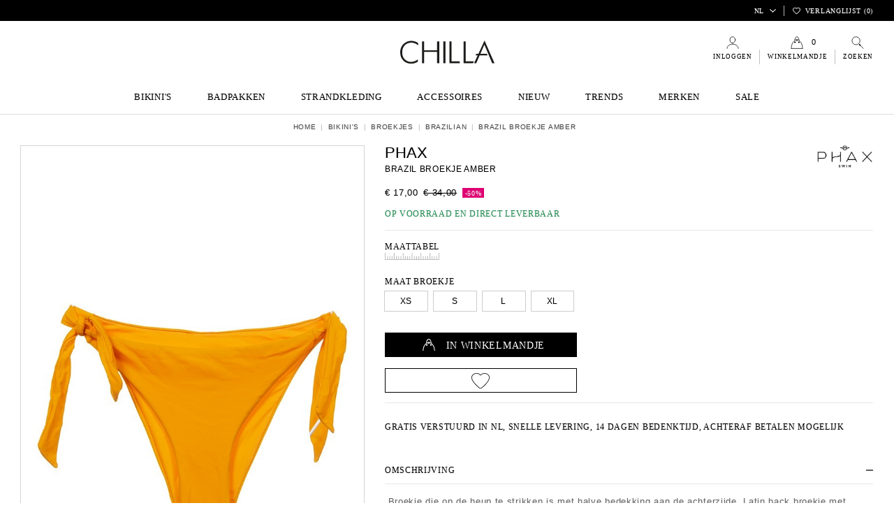

--- FILE ---
content_type: text/html; charset=utf-8
request_url: https://www.chilla.nl/phax-brazil-broekje-amber
body_size: 32377
content:
 


<!doctype html>
<html lang="nl">

<head>
    
        
  <meta charset="utf-8">


  <meta http-equiv="x-ua-compatible" content="ie=edge">



  


  
  



  <title>Brazil Broekje Amber van Phax Maat broekje: XS</title>
  
    
  
  
    
  
  <meta name="description" content="Tie-side broekje in een fraaie oranje-gele kleur van Phax Swimwear">
  <meta name="keywords" content="bikinibroekje, string, effen, kaki, groen, Phax, Colombia, badmode">
    
    
  

  
          <link rel="alternate" href="https://www.chilla.nl/phax-brazil-broekje-amber" hreflang="nl-nl">
            <link rel="alternate" href="https://www.chilla.nl/phax-brazil-broekje-amber" hreflang="x-default">
                <link rel="alternate" href="https://www.chilla.nl/en/phax-brazil-bottom-amber" hreflang="en-us">
            

  
     <script type="application/ld+json">
 {
   "@context": "https://schema.org",
   "@type": "Organization",
   "name" : "Chilla",
   "url" : "https://www.chilla.nl/"
       ,"logo": {
       "@type": "ImageObject",
       "url":"https://www.chilla.nl/img/logo-1721515273.svg"
     }
    }
</script>

<script type="application/ld+json">
  {
    "@context": "https://schema.org",
    "@type": "WebPage",
    "isPartOf": {
      "@type": "WebSite",
      "url":  "https://www.chilla.nl/",
      "name": "Chilla"
    },
    "name": "Brazil Broekje Amber van Phax Maat broekje: XS",
    "url":  "https://www.chilla.nl/phax-brazil-broekje-amber"
  }
</script>


  <script type="application/ld+json">
    {
      "@context": "https://schema.org",
      "@type": "BreadcrumbList",
      "itemListElement": [
                  {
            "@type": "ListItem",
            "position": 1,
            "name": "Home",
            "item": "https://www.chilla.nl/"
          },              {
            "@type": "ListItem",
            "position": 2,
            "name": "BIKINI&#039;S",
            "item": "https://www.chilla.nl/bikinis"
          },              {
            "@type": "ListItem",
            "position": 3,
            "name": "Broekjes",
            "item": "https://www.chilla.nl/bikinis/broekjes"
          },              {
            "@type": "ListItem",
            "position": 4,
            "name": "Brazilian",
            "item": "https://www.chilla.nl/bikinis/broekjes/brazilian"
          },              {
            "@type": "ListItem",
            "position": 5,
            "name": "Brazil Broekje Amber",
            "item": "https://www.chilla.nl/phax-brazil-broekje-amber"
          }          ]
    }
  </script>


  

  
        <script type="application/ld+json">
  {
    "@context": "https://schema.org/",
    "@type": "Product",
    "@id": "#product-snippet-id",
    "name": "Brazil Broekje Amber",
    "description": "Tie-side broekje in een fraaie oranje-gele kleur van Phax Swimwear",
    "category": "Brazilian",
    "image" :"https://www.chilla.nl/30480-home_default/phax-brazil-broekje-amber.jpg",    "sku": "PH23201H-AMB",
    "mpn": "PH23201H-AMB"
        ,
    "brand": {
      "@type": "Brand",
      "name": "Phax"
    }
            ,
    "weight": {
        "@context": "https://schema.org",
        "@type": "QuantitativeValue",
        "value": "1.000000",
        "unitCode": "kg"
    }
        ,
    "offers": {
      "@type": "Offer",
      "priceCurrency": "EUR",
      "name": "Brazil Broekje Amber",
      "price": "17",
      "url": "https://www.chilla.nl/phax-brazil-broekje-amber",
      "priceValidUntil": "2026-02-10",
              "image": ["https://www.chilla.nl/30480-thickbox_default/phax-brazil-broekje-amber.jpg","https://www.chilla.nl/30416-thickbox_default/phax-brazil-broekje-amber.jpg","https://www.chilla.nl/30417-thickbox_default/phax-brazil-broekje-amber.jpg","https://www.chilla.nl/30481-thickbox_default/phax-brazil-broekje-amber.jpg"],
            "sku": "PH23201H-AMB",
      "mpn": "PH23201H-AMB",
                    "availability": "https://schema.org/InStock",
      "seller": {
        "@type": "Organization",
        "name": "Chilla"
      }
    }
      }
</script>


  
    
  



    <meta property="og:type" content="product">
    <meta property="og:url" content="https://www.chilla.nl/phax-brazil-broekje-amber">
    <meta property="og:title" content="Brazil Broekje Amber van Phax Maat broekje: XS">
    <meta property="og:site_name" content="Chilla">
    <meta property="og:description" content="Tie-side broekje in een fraaie oranje-gele kleur van Phax Swimwear">
            <meta property="og:image" content="https://www.chilla.nl/30480-thickbox_default/phax-brazil-broekje-amber.jpg">
        <meta property="og:image:width" content="700">
        <meta property="og:image:height" content="933">
    




      <meta name="viewport" content="width=device-width, initial-scale=1">
  




  <link rel="icon" type="image/vnd.microsoft.icon" href="https://www.chilla.nl/img/favicon.ico?1728916480">
  <link rel="shortcut icon" type="image/x-icon" href="https://www.chilla.nl/img/favicon.ico?1728916480">
      <link rel="apple-touch-icon" href="/img/cms/touchicon.png">
    




    <link rel="stylesheet" href="https://www.chilla.nl/themes/warehouse/assets/cache/theme-7af3921832.css" type="text/css" media="all">









  

  <script>
        var ASSearchUrl = "https:\/\/www.chilla.nl\/module\/pm_advancedsearch4\/advancedsearch4";
        var AdvancedEmailGuardData = {"meta":{"isGDPREnabled":true,"isLegacyOPCEnabled":false,"isLegacyMAModuleEnabled":false,"validationError":null},"settings":{"recaptcha":{"type":"v2_inv","key":"6Lcx5mgqAAAAABO1fpXKV95V-FgDzW7RTacmmVNQ","forms":{"contact_us":{"size":"normal","align":"offset","offset":3},"register":{"size":"normal","align":"center","offset":1},"newsletter":{"size":"normal","align":"left","offset":1}},"language":"shop","theme":"light","position":"bottomright","hidden":true,"deferred":true}},"context":{"ps":{"v17":true,"v17pc":true,"v17ch":true,"v16":false,"v161":false,"v15":false},"languageCode":"nl","pageName":"product"},"trans":{"genericError":"Er is een fout opgetreden. Probeer het nog eens."}};
        var ajax_link = "https:\/\/www.chilla.nl\/module\/riverty\/ajax?action=action_name";
        var as4_orderBySalesAsc = "Sales: Lower first";
        var as4_orderBySalesDesc = "Sales: Highest first";
        var cb_isDesktop = 1;
        var controller = "product";
        var elementorFrontendConfig = {"isEditMode":"","stretchedSectionContainer":"","instagramToken":"","is_rtl":false,"ajax_csfr_token_url":"https:\/\/www.chilla.nl\/module\/iqitelementor\/Actions?process=handleCsfrToken&ajax=1"};
        var iqitTheme = {"rm_sticky":"0","rm_breakpoint":0,"op_preloader":"0","cart_style":"side","cart_confirmation":"open","h_layout":"3","f_fixed":"","f_layout":"2","h_absolute":"0","h_sticky":"0","hw_width":"inherit","mm_content":"separate","hm_submenu_width":"fullwidth-background","h_search_type":"full","pl_lazyload":false,"pl_infinity":false,"pl_rollover":true,"pl_crsl_autoplay":false,"pl_slider_ld":5,"pl_slider_d":5,"pl_slider_t":4,"pl_slider_p":2,"pp_thumbs":"bottom","pp_zoom":"none","pp_image_layout":"column","pp_tabs":"accordion","pl_grid_qty":false};
        var iqitmegamenu = {"sticky":"false","containerSelector":"#wrapper > .container"};
        var iqitwishlist = {"nbProducts":0};
        var is_mobile = false;
        var prestashop = {"cart":{"products":[],"totals":{"total":{"type":"total","label":"Totaal","amount":0,"value":"\u20ac\u00a00,00"},"total_including_tax":{"type":"total","label":"Totaal (incl. btw)","amount":0,"value":"\u20ac\u00a00,00"},"total_excluding_tax":{"type":"total","label":"Totaal (excl. btw)","amount":0,"value":"\u20ac\u00a00,00"}},"subtotals":{"products":{"type":"products","label":"Subtotaal","amount":0,"value":"\u20ac\u00a00,00"},"discounts":null,"shipping":{"type":"shipping","label":"Verzending","amount":0,"value":""},"tax":null},"products_count":0,"summary_string":"0 artikelen","vouchers":{"allowed":1,"added":[]},"discounts":[],"minimalPurchase":0,"minimalPurchaseRequired":""},"currency":{"id":1,"name":"Euro","iso_code":"EUR","iso_code_num":"978","sign":"\u20ac"},"customer":{"lastname":"","firstname":"","email":"","birthday":"0000-00-00","newsletter":"0","newsletter_date_add":"0000-00-00 00:00:00","optin":"0","website":null,"company":null,"siret":null,"ape":null,"is_logged":false,"gender":{"type":null,"name":null},"addresses":[]},"country":{"id_zone":"1","id_currency":"0","call_prefix":"31","iso_code":"NL","active":"1","contains_states":"0","need_identification_number":"0","need_zip_code":"1","zip_code_format":"","display_tax_label":"1","name":{"1":"Nederland","2":"Netherlands"},"id":13},"language":{"name":"NL","iso_code":"nl","locale":"nl-NL","language_code":"nl-nl","active":"1","is_rtl":"0","date_format_lite":"d-m-Y","date_format_full":"d-m-Y H:i:s","id":1},"page":{"title":"","canonical":"https:\/\/www.chilla.nl\/phax-brazil-broekje-amber","meta":{"title":"Brazil Broekje Amber van Phax Maat broekje: XS","description":"Tie-side broekje in een fraaie oranje-gele kleur van Phax Swimwear","keywords":"bikinibroekje, string, effen, kaki, groen, Phax, Colombia, badmode","robots":"index"},"page_name":"product","body_classes":{"lang-nl":true,"lang-rtl":false,"country-NL":true,"currency-EUR":true,"layout-full-width":true,"page-product":true,"tax-display-enabled":true,"page-customer-account":false,"product-id-4585":true,"product-Brazil Broekje Amber":true,"product-id-category-599":true,"product-id-manufacturer-28":true,"product-id-supplier-0":true,"product-available-for-order":true},"admin_notifications":[],"password-policy":{"feedbacks":{"0":"Erg zwak","1":"Zwak","2":"gemiddeld","3":"Sterk","4":"Erg sterk","Straight rows of keys are easy to guess":"Rechte rijen toetsen zijn gemakkelijk te raden","Short keyboard patterns are easy to guess":"Korte toetsenbordpatronen zijn gemakkelijk te raden","Use a longer keyboard pattern with more turns":"Gebruik een langer toetsenbordpatroon met meer beurten","Repeats like \"aaa\" are easy to guess":"Herhalingen zoals \"aaa\" zijn gemakkelijk te raden","Repeats like \"abcabcabc\" are only slightly harder to guess than \"abc\"":"Herhalingen zoals \"abcabcabc\" zijn slechts iets moeilijker te raden dan \"abc\"","Sequences like abc or 6543 are easy to guess":"Reeksen zoals \"abc\" of \"6543\" zijn gemakkelijk te raden","Recent years are easy to guess":"Recente jaren zijn gemakkelijk te raden","Dates are often easy to guess":"Datums zijn vaak gemakkelijk te raden","This is a top-10 common password":"Dit is een top-10 veelgebruikt wachtwoord","This is a top-100 common password":"Dit is een top-100 veelgebruikt wachtwoord","This is a very common password":"Dit is een veelgebruikt wachtwoord","This is similar to a commonly used password":"Dit is vergelijkbaar met een veelgebruikt wachtwoord","A word by itself is easy to guess":"Een woord op zich is gemakkelijk te raden","Names and surnames by themselves are easy to guess":"Namen en achternamen zijn op zichzelf gemakkelijk te raden","Common names and surnames are easy to guess":"Veelvoorkomende namen en achternamen zijn gemakkelijk te raden","Use a few words, avoid common phrases":"Gebruik een paar woorden, vermijd veelvoorkomende zinnen","No need for symbols, digits, or uppercase letters":"Geen symbolen, cijfers of hoofdletters nodig","Avoid repeated words and characters":"Vermijd herhaalde woorden en tekens","Avoid sequences":"Vermijd reeksen","Avoid recent years":"Vermijd recente jaren","Avoid years that are associated with you":"Vermijd jaren die aan jou zijn gekoppeld","Avoid dates and years that are associated with you":"Vermijd datums en jaren die aan jou zijn gekoppeld","Capitalization doesn't help very much":"Hoofdletters helpen niet veel","All-uppercase is almost as easy to guess as all-lowercase":"Geheel in hoofdletters is bijna net zo gemakkelijk te raden als geheel in kleine letters","Reversed words aren't much harder to guess":"Omgekeerde woorden zijn niet veel moeilijker te raden","Predictable substitutions like '@' instead of 'a' don't help very much":"Voorspelbare vervangingen zoals \"@\" in plaats van \"a\" helpen niet erg","Add another word or two. Uncommon words are better.":"Voeg nog een of twee woorden toe. Ongewone woorden zijn beter."}}},"shop":{"name":"Chilla","logo":"https:\/\/www.chilla.nl\/img\/logo-1721515273.svg","stores_icon":"https:\/\/www.chilla.nl\/img\/logo_stores.png","favicon":"https:\/\/www.chilla.nl\/img\/favicon.ico"},"core_js_public_path":"\/themes\/","urls":{"base_url":"https:\/\/www.chilla.nl\/","current_url":"https:\/\/www.chilla.nl\/phax-brazil-broekje-amber","shop_domain_url":"https:\/\/www.chilla.nl","img_ps_url":"https:\/\/www.chilla.nl\/img\/","img_cat_url":"https:\/\/www.chilla.nl\/img\/c\/","img_lang_url":"https:\/\/www.chilla.nl\/img\/l\/","img_prod_url":"https:\/\/www.chilla.nl\/img\/p\/","img_manu_url":"https:\/\/www.chilla.nl\/img\/m\/","img_sup_url":"https:\/\/www.chilla.nl\/img\/su\/","img_ship_url":"https:\/\/www.chilla.nl\/img\/s\/","img_store_url":"https:\/\/www.chilla.nl\/img\/st\/","img_col_url":"https:\/\/www.chilla.nl\/img\/co\/","img_url":"https:\/\/www.chilla.nl\/themes\/warehouse\/assets\/img\/","css_url":"https:\/\/www.chilla.nl\/themes\/warehouse\/assets\/css\/","js_url":"https:\/\/www.chilla.nl\/themes\/warehouse\/assets\/js\/","pic_url":"https:\/\/www.chilla.nl\/upload\/","theme_assets":"https:\/\/www.chilla.nl\/themes\/warehouse\/assets\/","theme_dir":"https:\/\/www.chilla.nl\/themes\/warehouse\/","pages":{"address":"https:\/\/www.chilla.nl\/adres","addresses":"https:\/\/www.chilla.nl\/adressen","authentication":"https:\/\/www.chilla.nl\/aanmelden","manufacturer":"https:\/\/www.chilla.nl\/merken","cart":"https:\/\/www.chilla.nl\/winkelmandje","category":"https:\/\/www.chilla.nl\/index.php?controller=category","cms":"https:\/\/www.chilla.nl\/index.php?controller=cms","contact":"https:\/\/www.chilla.nl\/contact-opnemen","discount":"https:\/\/www.chilla.nl\/korting","guest_tracking":"https:\/\/www.chilla.nl\/bestelling-volgen-als-gast","history":"https:\/\/www.chilla.nl\/besteloverzicht","identity":"https:\/\/www.chilla.nl\/identiteit","index":"https:\/\/www.chilla.nl\/","my_account":"https:\/\/www.chilla.nl\/mijn-account","order_confirmation":"https:\/\/www.chilla.nl\/order-bevestiging","order_detail":"https:\/\/www.chilla.nl\/index.php?controller=order-detail","order_follow":"https:\/\/www.chilla.nl\/bestelling-volgen","order":"https:\/\/www.chilla.nl\/bestelling","order_return":"https:\/\/www.chilla.nl\/index.php?controller=order-return","order_slip":"https:\/\/www.chilla.nl\/bestel-bon","pagenotfound":"https:\/\/www.chilla.nl\/pagina-niet-gevonden","password":"https:\/\/www.chilla.nl\/wachtwoord-opvragen","pdf_invoice":"https:\/\/www.chilla.nl\/index.php?controller=pdf-invoice","pdf_order_return":"https:\/\/www.chilla.nl\/index.php?controller=pdf-order-return","pdf_order_slip":"https:\/\/www.chilla.nl\/index.php?controller=pdf-order-slip","prices_drop":"https:\/\/www.chilla.nl\/aanbiedingen","product":"https:\/\/www.chilla.nl\/index.php?controller=product","registration":"https:\/\/www.chilla.nl\/index.php?controller=registration","search":"https:\/\/www.chilla.nl\/zoeken","sitemap":"https:\/\/www.chilla.nl\/sitemap","stores":"https:\/\/www.chilla.nl\/winkels","supplier":"https:\/\/www.chilla.nl\/leverancier","new_products":"https:\/\/www.chilla.nl\/nieuwe-producten","brands":"https:\/\/www.chilla.nl\/merken","register":"https:\/\/www.chilla.nl\/index.php?controller=registration","order_login":"https:\/\/www.chilla.nl\/bestelling?login=1"},"alternative_langs":{"nl-nl":"https:\/\/www.chilla.nl\/phax-brazil-broekje-amber","en-us":"https:\/\/www.chilla.nl\/en\/phax-brazil-bottom-amber"},"actions":{"logout":"https:\/\/www.chilla.nl\/?mylogout="},"no_picture_image":{"bySize":{"cart_default":{"url":"https:\/\/www.chilla.nl\/img\/p\/nl-default-cart_default.jpg","width":100,"height":133},"small_default":{"url":"https:\/\/www.chilla.nl\/img\/p\/nl-default-small_default.jpg","width":100,"height":133},"home_default":{"url":"https:\/\/www.chilla.nl\/img\/p\/nl-default-home_default.jpg","width":263,"height":351},"medium_default":{"url":"https:\/\/www.chilla.nl\/img\/p\/nl-default-medium_default.jpg","width":450,"height":600},"large_default":{"url":"https:\/\/www.chilla.nl\/img\/p\/nl-default-large_default.jpg","width":700,"height":933},"thickbox_default":{"url":"https:\/\/www.chilla.nl\/img\/p\/nl-default-thickbox_default.jpg","width":700,"height":933}},"small":{"url":"https:\/\/www.chilla.nl\/img\/p\/nl-default-cart_default.jpg","width":100,"height":133},"medium":{"url":"https:\/\/www.chilla.nl\/img\/p\/nl-default-medium_default.jpg","width":450,"height":600},"large":{"url":"https:\/\/www.chilla.nl\/img\/p\/nl-default-thickbox_default.jpg","width":700,"height":933},"legend":""}},"configuration":{"display_taxes_label":true,"display_prices_tax_incl":true,"is_catalog":false,"show_prices":true,"opt_in":{"partner":false},"quantity_discount":{"type":"discount","label":"Eenheidskorting"},"voucher_enabled":1,"return_enabled":0},"field_required":[],"breadcrumb":{"links":[{"title":"Home","url":"https:\/\/www.chilla.nl\/"},{"title":"BIKINI'S","url":"https:\/\/www.chilla.nl\/bikinis"},{"title":"Broekjes","url":"https:\/\/www.chilla.nl\/bikinis\/broekjes"},{"title":"Brazilian","url":"https:\/\/www.chilla.nl\/bikinis\/broekjes\/brazilian"},{"title":"Brazil Broekje Amber","url":"https:\/\/www.chilla.nl\/phax-brazil-broekje-amber"}],"count":5},"link":{"protocol_link":"https:\/\/","protocol_content":"https:\/\/"},"time":1769413141,"static_token":"fc558adebf32a034ff453ba1f468e5f8","token":"7c0b5881d00624db4c6a5b1a0fe7aa5e","debug":false};
        var psemailsubscription_subscription = "https:\/\/www.chilla.nl\/module\/ps_emailsubscription\/subscription";
        var trustedshopseasyintegration_css = "https:\/\/www.chilla.nl\/modules\/trustedshopseasyintegration\/views\/css\/front\/front.1.1.2.css";
      </script>



  <script>
                var jprestaUpdateCartDirectly = 1;
                var jprestaUseCreativeElements = 0;
                </script><script>
pcRunDynamicModulesJs = function() {
// Autoconf - 2024-10-22T16:58:00+00:00
// ps_shoppingcart
// Cart is refreshed from HTML to be faster
// productcomments
if ($.fn.rating) $('input.star').rating();
if ($.fn.rating) $('.auto-submit-star').rating();
if ($.fn.fancybox) $('.open-comment-form').fancybox({'hideOnContentClick': false});
// iqitcompare
if (typeof iqitcompare !== 'undefined') $('#iqitcompare-nb').text(iqitcompare.nbProducts);
// iqitthemeeditor
$('.viewed-products img.lazy-product-image:not(.loaded)').each(function() {
    $(this).addClass('loaded').attr('src', $(this).data('src'));
});
if (typeof iqitTheme != 'undefined') {
  function initViewedCarousel() {
    const e = $(".viewed-products .swiper-default-carousel");
    let t;
    iqitTheme.pl_crsl_autoplay && (t = {
      delay: 4500,
      disableOnInteraction: !0
    });
    const i = {
      pagination: {
        el: ".swiper-pagination-product",
        clickable: !0
      },
      autoplay: t,
      loop: !1,
      speed: 600,
      lazy: {
        loadedClass: "loaded",
        checkInView: !0
      },
      watchOverflow: !0,
      watchSlidesProgress: !0,
      watchSlidesVisibility: !0,
      navigation: {
        nextEl: ".swiper-button-next",
        prevEl: ".swiper-button-prev"
      },
      slidesPerView: iqitTheme.pl_slider_p,
      slidesPerGroup: iqitTheme.pl_slider_p,
      breakpoints: {
        768: {
          slidesPerView: iqitTheme.pl_slider_t,
          slidesPerGroup: iqitTheme.pl_slider_t
        },
        992: {
          slidesPerView: iqitTheme.pl_slider_d,
          slidesPerGroup: iqitTheme.pl_slider_d
        },
        1200: {
          slidesPerView: iqitTheme.pl_slider_ld,
          slidesPerGroup: iqitTheme.pl_slider_ld
        }
      }
    };
    e.each(function() {
      const e = $(this);
      var t = $.extend({}, i, e.data("swiper_options"));
      new Swiper(e[0], t)
    })
  }
  initViewedCarousel();
}
$(document).on('click', '[data-button-action=change-list-view]', function() {
    document.cookie = "jpresta_cache_context=;path=/;expires=Thu, 01 Jan 1970 00:00:00 GMT";
});
// iqitwishlist
if (typeof iqitwishlist !== 'undefined' && iqitwishlist.nbProducts != undefined) {
    $('#iqitwishlist-nb').text(iqitwishlist.nbProducts);
    if (iqitwishlist.nbProducts > 0) {
        $('#desktop-header #iqitwishlist-nb').parent().removeClass('hidden');
        $('#mobile-header #iqitwishlist-nb').parent().removeClass('hidden');
    } else {
        $('#mobile-header #iqitwishlist-nb').text($('#desktop-header #iqitwishlist-nb').text());
    }
    setInterval(function() {
        $('#mobile-header #iqitwishlist-nb').text(iqitwishlist.nbProducts);
    }, 1000);
}
// lgcookieslaw
if (typeof LGCookiesLawFront == 'function') {
  var object_lgcookieslaw_front = new LGCookiesLawFront();
  object_lgcookieslaw_front.init();
}
$('.lgcookieslaw-accept-button').click(function() {document.cookie = "jpresta_cache_context=;path=/;expires=Thu, 01 Jan 1970 00:00:00 GMT";});
$('.lgcookieslaw-partial-accept-button').click(function() {document.cookie = "jpresta_cache_context=;path=/;expires=Thu, 01 Jan 1970 00:00:00 GMT";});
};</script>
<!-- Magic Zoom Plus Prestashop module version v5.10.6 [v1.6.97:v5.3.7] -->
<script type="text/javascript">window["mgctlbx$Pltm"] = "Prestashop";</script>
<link type="text/css" href="/modules/magiczoomplus/views/css/magicscroll.css" rel="stylesheet" media="screen" />
<script type="text/javascript" src="/modules/magiczoomplus/views/js/magicscroll.js"></script>
<script type="text/javascript">
	MagicScrollOptions = {
		'width':'auto',
		'height':'auto',
		'orientation':'horizontal',
		'mode':'scroll',
		'items':'3',
		'speed':600,
		'autoplay':0,
		'loop':'infinite',
		'step':'auto',
		'arrows':'inside',
		'pagination':false,
		'easing':'cubic-bezier(.8, 0, .5, 1)',
		'scrollOnWheel':'auto',
		'lazy-load':false
	}
</script>

<!-- Magic Zoom Plus Prestashop module version v5.10.6 [v1.6.97:v5.3.7] -->
<script type="text/javascript">window["mgctlbx$Pltm"] = "Prestashop";</script>
<link type="text/css" href="/modules/magiczoomplus/views/css/magiczoomplus.css" rel="stylesheet" media="screen" />
<link type="text/css" href="/modules/magiczoomplus/views/css/magiczoomplus.module.css" rel="stylesheet" media="screen" />
<script type="text/javascript" src="/modules/magiczoomplus/views/js/magiczoomplus.js"></script>
<script type="text/javascript" src="/modules/magiczoomplus/views/js/magictoolbox.utils.js"></script>
<script type="text/javascript">
	var mzOptions = {
		'zoomWidth':'auto',
		'zoomHeight':'auto',
		'zoomPosition':'right',
		'zoomDistance':15,
		'selectorTrigger':'click',
		'transitionEffect':true,
		'lazyZoom':true,
		'rightClick':false,
		'cssClass':'mz-show-arrows:',
		'zoomMode':'zoom',
		'zoomOn':'click',
		'upscale':true,
		'smoothing':true,
		'variableZoom':false,
		'zoomCaption':'off',
		'expand':'window',
		'expandZoomMode':'zoom',
		'expandZoomOn':'always',
		'expandCaption':false,
		'closeOnClickOutside':true,
		'hint':'once',
		'textHoverZoomHint':'Hover to zoom',
		'textClickZoomHint':'Double click zoom',
		'textExpandHint':'Zoom',
		'textBtnClose':'Close',
		'textBtnNext':'Next',
		'textBtnPrev':'Previous'
	}
</script>
<script type="text/javascript">
	var mzMobileOptions = {
		'zoomMode':'zoom',
		'textHoverZoomHint':'zoom',
		'textClickZoomHint':'zoom',
		'textExpandHint':'zoom'
	}
</script>

<script type="text/javascript">
    var isPrestaShop15x = true;
    var isPrestaShop1541 = true;
    var isPrestaShop156x = true;
    var isPrestaShop16x = true;
    var isPrestaShop17x = true;
    var mEvent = 'click';
    var originalLayout = false;
    var m360AsPrimaryImage = false && (typeof(window['Magic360']) != 'undefined');
    var useMagicScroll = true;
    var scrollItems = 0;
    var isProductMagicScrollStopped = true;
    var doWaitForMagicScrollToStart = false;
    MagicScrollOptions['onReady'] = function(id) {
        //console.log('MagicScroll onReady: ', id);
        if (id == 'MagicToolboxSelectors4585') {
            isProductMagicScrollStopped = false;
            doWaitForMagicScrollToStart = false;
        }
    }
    MagicScrollOptions['onStop'] = function(id) {
        //console.log('MagicScroll onStop: ', id);
        if (id == 'MagicToolboxSelectors4585') {
            isProductMagicScrollStopped = true;
        }
    }

    var isProductMagicZoomReady = false;
    var allowHighlightActiveSelectorOnUpdate = true;
    mzOptions['onZoomReady'] = function(id) {
        //console.log('MagicZoomPlus onZoomReady: ', id);
        if (id == 'MagicZoomPlusImageMainImage') {
            isProductMagicZoomReady = true;
        }
    }
    mzOptions['onUpdate'] = function(id, oldA, newA) {
        //console.log('MagicZoomPlus onUpdate: ', id);
        if (allowHighlightActiveSelectorOnUpdate) {
            mtHighlightActiveSelector(newA);
        }
        allowHighlightActiveSelectorOnUpdate = true;
    }


</script>
<script type="text/javascript" src="/modules/magiczoomplus/views/js/product17.js"></script>

<script type="text/javascript" src="/modules/magiczoomplus/views/js/switch.js"></script>
<script type="text/javascript">
    var FSAU = FSAU || { };
    FSAU.product_urls = {"#\/32-maat_broekje_-s":[{"group":"6","value":"32"}],"#\/34-maat_broekje_-l":[{"group":"6","value":"34"}],"#\/35-maat_broekje_-xl":[{"group":"6","value":"35"}],"#\/44-maat_broekje_-xs":[{"group":"6","value":"44"}]};
</script>    
        <link rel="canonical" href="https://www.chilla.nl/phax-brazil-broekje-amber" />
    


    <style>
        .seosa_label_hint_18 {
            display: none;
            position: absolute;
            background: #000000;
            color: white;
            border-radius: 3px;
                            top: 80px;
                        z-index: 1000;
            opacity: 1;
            width: 150px;
            padding: 5px;
        }
        .seosa_label_hint_18:after {
            border-bottom: solid transparent 7px;
            border-top: solid transparent 7px;
                  top: 10%;
            content: " ";
            height: 0;
                    position: absolute;
            width: 0;
        }
    </style>
    <style>
        .seosa_label_hint_19 {
            display: none;
            position: absolute;
            background: #000000;
            color: white;
            border-radius: 3px;
                            top: 0;
                          left: -10px;
                margin-left: -150px;
                                z-index: 1000;
            opacity: 1;
            width: 150px;
            padding: 5px;
        }
        .seosa_label_hint_19:after {
            border-bottom: solid transparent 7px;
            border-top: solid transparent 7px;
                    border-left: solid #000000 10px;
                    top: 10%;
            content: " ";
            height: 0;
                    left: 100%;
                      position: absolute;
            width: 0;
        }
    </style>
    <style>
        .seosa_label_hint_20 {
            display: none;
            position: absolute;
            background: #000000;
            color: white;
            border-radius: 3px;
                            top: 0;
                          left: -10px;
                margin-left: -150px;
                                z-index: 1000;
            opacity: 1;
            width: 150px;
            padding: 5px;
        }
        .seosa_label_hint_20:after {
            border-bottom: solid transparent 7px;
            border-top: solid transparent 7px;
                    border-left: solid #000000 10px;
                    top: 10%;
            content: " ";
            height: 0;
                    left: 100%;
                      position: absolute;
            width: 0;
        }
    </style>
    <style>
        .seosa_label_hint_21 {
            display: none;
            position: absolute;
            background: #000000;
            color: white;
            border-radius: 3px;
                            top: 0;
                          left: -10px;
                margin-left: -150px;
                                z-index: 1000;
            opacity: 1;
            width: 150px;
            padding: 5px;
        }
        .seosa_label_hint_21:after {
            border-bottom: solid transparent 7px;
            border-top: solid transparent 7px;
                    border-left: solid #000000 10px;
                    top: 10%;
            content: " ";
            height: 0;
                    left: 100%;
                      position: absolute;
            width: 0;
        }
    </style>
    <style>
        .seosa_label_hint_22 {
            display: none;
            position: absolute;
            background: #000000;
            color: white;
            border-radius: 3px;
                            top: 0;
                          left: -10px;
                margin-left: -150px;
                                z-index: 1000;
            opacity: 1;
            width: 150px;
            padding: 5px;
        }
        .seosa_label_hint_22:after {
            border-bottom: solid transparent 7px;
            border-top: solid transparent 7px;
                    border-left: solid #000000 10px;
                    top: 10%;
            content: " ";
            height: 0;
                    left: 100%;
                      position: absolute;
            width: 0;
        }
    </style>
    <style>
        .seosa_label_hint_23 {
            display: none;
            position: absolute;
            background: #000000;
            color: white;
            border-radius: 3px;
                            top: 0;
                          left: -10px;
                margin-left: -150px;
                                z-index: 1000;
            opacity: 1;
            width: 150px;
            padding: 5px;
        }
        .seosa_label_hint_23:after {
            border-bottom: solid transparent 7px;
            border-top: solid transparent 7px;
                    border-left: solid #000000 10px;
                    top: 10%;
            content: " ";
            height: 0;
                    left: 100%;
                      position: absolute;
            width: 0;
        }
    </style>
    <style>
        .seosa_label_hint_24 {
            display: none;
            position: absolute;
            background: #000000;
            color: white;
            border-radius: 3px;
                            top: 0;
                          right: -10px;
                margin-right: -150px;
                                z-index: 1000;
            opacity: 1;
            width: 150px;
            padding: 5px;
        }
        .seosa_label_hint_24:after {
            border-bottom: solid transparent 7px;
            border-top: solid transparent 7px;
                    border-right: solid #000000 10px;
                    top: 10%;
            content: " ";
            height: 0;
                    right: 100%;
                      position: absolute;
            width: 0;
        }
    </style>
    <style>
        .seosa_label_hint_25 {
            display: none;
            position: absolute;
            background: #000000;
            color: white;
            border-radius: 3px;
                            top: 0;
                          right: -10px;
                margin-right: -150px;
                                z-index: 1000;
            opacity: 1;
            width: 150px;
            padding: 5px;
        }
        .seosa_label_hint_25:after {
            border-bottom: solid transparent 7px;
            border-top: solid transparent 7px;
                    border-right: solid #000000 10px;
                    top: 10%;
            content: " ";
            height: 0;
                    right: 100%;
                      position: absolute;
            width: 0;
        }
    </style>
    <style>
        .seosa_label_hint_26 {
            display: none;
            position: absolute;
            background: #000000;
            color: white;
            border-radius: 3px;
                            top: 0;
                          right: -10px;
                margin-right: -150px;
                                z-index: 1000;
            opacity: 1;
            width: 150px;
            padding: 5px;
        }
        .seosa_label_hint_26:after {
            border-bottom: solid transparent 7px;
            border-top: solid transparent 7px;
                    border-right: solid #000000 10px;
                    top: 10%;
            content: " ";
            height: 0;
                    right: 100%;
                      position: absolute;
            width: 0;
        }
    </style>



    
            <meta property="product:pretax_price:amount" content="14.049587">
        <meta property="product:pretax_price:currency" content="EUR">
        <meta property="product:price:amount" content="17">
        <meta property="product:price:currency" content="EUR">
                <meta property="product:weight:value" content="1.000000">
        <meta property="product:weight:units" content="kg">
    
    

    </head>

<body id="product" class="lang-nl country-nl currency-eur layout-full-width page-product tax-display-enabled product-id-4585 product-brazil-broekje-amber product-id-category-599 product-id-manufacturer-28 product-id-supplier-0 product-available-for-order body-desktop-header-style-w-3">


    




    


<main id="main-page-content"  >
    
            

    <header id="header" class="desktop-header-style-w-3">
        
            
  <div class="header-banner">
    
  </div>




            <nav class="header-nav">
        <div class="container">
    
        <div class="row justify-content-between">
            <div class="col col-auto col-md left-nav">
                                
            </div>
            <div class="col col-auto center-nav text-center">
                
             </div>
            <div class="col col-auto col-md right-nav text-right">
                

<div id="language_selector" class="d-inline-block">
    <div class="language-selector-wrapper d-inline-block">
        <div class="language-selector dropdown js-dropdown">
            <a class="expand-more" data-toggle="dropdown" data-iso-code="nl"><img width="16" height="11" src="https://www.chilla.nl/img/l/1.jpg" alt="NL" class="img-fluid lang-flag" /> NL <i class="fa fa-angle-downnav fa-fw" aria-hidden="true"></i></a>
            <div class="dropdown-menu">
                <ul>
                                            <li  class="current" >
                            <a href="https://www.chilla.nl/phax-brazil-broekje-amber" rel="alternate" hreflang="nl"
                               class="dropdown-item"><img width="16" height="11" src="https://www.chilla.nl/img/l/1.jpg" alt="NL" class="img-fluid lang-flag"  data-iso-code="nl"/> NL</a>
                        </li>
                                            <li >
                            <a href="https://www.chilla.nl/en/phax-brazil-bottom-amber" rel="alternate" hreflang="en"
                               class="dropdown-item"><img width="16" height="11" src="https://www.chilla.nl/img/l/2.jpg" alt="EN" class="img-fluid lang-flag"  data-iso-code="en"/> EN</a>
                        </li>
                                    </ul>
            </div>
        </div>
    </div>
</div>
<div class="d-inline-block">
    <a href="//www.chilla.nl/module/iqitwishlist/view">
        <i class="wishlistnav" aria-hidden="true"></i> Verlanglijst (<span
                id="iqitwishlist-nb"></span>)
    </a>
</div>

             </div>
        </div>

                        </div>
            </nav>
        



<div id="desktop-header" class="desktop-header-style-3">
    
            
<div class="header-top">
    <div id="desktop-header-container" class="container">
        <div class="row align-items-center">
                            <div class="col col-header-left">
                                        
                </div>
                <div class="col col-header-center text-center">
                    <div id="desktop_logo">
                        
  <a href="https://www.chilla.nl/">
    <img class="logo img-fluid"
         src="https://www.chilla.nl/img/logo-1721515273.svg"
                  alt="Chilla"
         width=""
         height=""
    >
  </a>

                    </div>
                    
                </div>
                        <div class="col  col-header-right">
                <div class="row no-gutters justify-content-end">
                    
                    <div id="dyn69771a15d1a7b" class="dynhook pc_3437586933_8" data-module="8" data-hook="3437586933" data-hooktype="b" data-hookargs="name=ps_customersignin^pckey=3437586933^"><div class="loadingempty"></div>                        <div id="header-user-btn" class="col col-auto header-btn-w header-user-btn-w">
            <a href="https://www.chilla.nl/aanmelden?back=https%3A%2F%2Fwww.chilla.nl%2Fphax-brazil-broekje-amber"
           title="Inloggen voor jouw klantaccount"
           rel="nofollow" class="header-btn header-user-btn">
            <i class="inloggen" aria-hidden="true"></i>
            <span class="title">Inloggen</span>
        </a>
    </div>









                    </div>                    

                    
                    <div class="vl"></div>


                                            
                                                    <div id="ps-shoppingcart-wrapper" class="col col-auto">
    <div id="ps-shoppingcart"
         class="header-btn-w header-cart-btn-w ps-shoppingcart side-cart">
         <div id="blockcart" class="blockcart cart-preview"
         data-refresh-url="//www.chilla.nl/module/ps_shoppingcart/ajax">
        <a id="cart-toogle" class="cart-toogle header-btn header-cart-btn" data-toggle="dropdown" data-display="static">
            <i class="winkelmandje-icon" aria-hidden="true"><span class="cart-products-count-btn  d-none">0</span></i>
            <span class="info-wrapper">
            <span class="title">Winkelmandje</span>
            <span class="cart-toggle-details">
            <span class="text-faded cart-separator"> / </span>
                            Leeg
                        </span>
            </span>
        </a>
        <div id="_desktop_blockcart-content" class="dropdown-menu-custom dropdown-menu">
    <div id="blockcart-content" class="blockcart-content" >
        <div class="cart-title">
            <span class="modal-title">Winkelmandje</span>
            <button type="button" id="js-cart-close" class="close">
                <span>×</span>
            </button>
            <hr>
        </div>
                    <span class="no-items">Er zijn geen producten (meer) in je winkelmandje</span>
            </div>
</div> </div>




    </div>
</div>
                                                
                                         <div class="vl"></div>
                                            <div id="header-search-btn" class="col col-auto header-btn-w header-search-btn-w">
    <a data-toggle="dropdown" id="header-search-btn-drop"  class="header-btn header-search-btn" data-display="static">
        <i class="zoeken-icon" aria-hidden="true"></i>
       <span class="title">Zoeken</span>
    </a>
        <div class="dropdown-menu-custom  dropdown-menu">
        <div class="dropdown-content modal-backdrop fullscreen-search">
            
<!-- Block search module TOP -->
<div id="search_widget" class="search-widget" data-search-controller-url="https://www.chilla.nl/module/iqitsearch/searchiqit">
    <form method="get" action="https://www.chilla.nl/module/iqitsearch/searchiqit">
        <div class="input-group">
            <input type="text" name="s" value="" data-all-text="Laat alle resultaten zien"
                   data-blog-text="Blog post"
                   data-product-text="Product"
                   data-brands-text="Merk"
                   autocomplete="off" autocorrect="off" autocapitalize="off" spellcheck="false"
                   placeholder="Waar ben je naar op zoek?" class="form-control form-search-control" />
            <button type="submit" class="search-btn">
                <i class="fa fa-search"></i>
            </button>
        </div>
    </form>
</div>
<!-- /Block search module TOP -->

            <div id="fullscreen-search-backdrop"></div>
        </div>
    </div>
    </div>
                                    </div>
                
            </div>
            <div class="col-12">
                <div class="row">
                    <div id="dyn69771a15d308a" class="dynhook pc_hookDisplayTop_138" data-module="138" data-hook="DisplayTop" data-hooktype="m" data-hookargs="altern=3^"><div class="loadingempty"></div></div>
                </div>
            </div>
        </div>
    </div>
</div>
<div class="container iqit-megamenu-container"><div id="iqitmegamenu-wrapper" class="iqitmegamenu-wrapper iqitmegamenu-all">
	<div class="container container-iqitmegamenu">
		<div id="iqitmegamenu-horizontal" class="iqitmegamenu  clearfix" role="navigation">

						
			<nav id="cbp-hrmenu" class="cbp-hrmenu cbp-horizontal cbp-hrsub-narrow">
				<ul>
											<li id="cbp-hrmenu-tab-3"
							class="cbp-hrmenu-tab cbp-hrmenu-tab-3  cbp-has-submeu">
							<a href="https://www.chilla.nl/bikinis" class="nav-link" 
										>
										

										<span class="cbp-tab-title">
											Bikini's											<i class="fa fa-angle-down cbp-submenu-aindicator"></i></span>
																			</a>
																			<div class="cbp-hrsub col-12">
											<div class="cbp-hrsub-inner">
												<div class="container iqitmegamenu-submenu-container">
													
																																													




<div class="row menu_row menu-element  first_rows menu-element-id-1">
                

                                                




    <div class="col-12 cbp-menu-column cbp-menu-element menu-element-id-2 cbp-empty-column">
        <div class="cbp-menu-column-inner">
                        
                                                            <a href="https://www.chilla.nl/bikinis"
                           class="cbp-column-title nav-link">Toon alle bikini&#039;s </a>
                                    
                
            

            
            </div>    </div>
                                    




    <div class="col-3 cbp-menu-column cbp-menu-element menu-element-id-3 ">
        <div class="cbp-menu-column-inner">
                        
                
                
                    
                                                    <div class="row cbp-categories-row">
                                                                                                            <div class="col-12">
                                            <div class="cbp-category-link-w"><a href="https://www.chilla.nl/bikinis/tops"
                                                                                class="cbp-column-title nav-link cbp-category-title">Tops</a>
                                                                                                                                                    
    <ul class="cbp-links cbp-category-tree"><li ><div class="cbp-category-link-w"><a href="https://www.chilla.nl/bikinis/tops/push-up">Push-up</a></div></li><li ><div class="cbp-category-link-w"><a href="https://www.chilla.nl/bikinis/tops/off-shoulder">Off-Shoulder</a></div></li><li ><div class="cbp-category-link-w"><a href="https://www.chilla.nl/bikinis/tops/one-shoulder">One Shoulder</a></div></li><li ><div class="cbp-category-link-w"><a href="https://www.chilla.nl/bikinis/tops/hoge-nek">Hoge nek</a></div></li><li ><div class="cbp-category-link-w"><a href="https://www.chilla.nl/bikinis/tops/bandeau">Bandeau</a></div></li><li ><div class="cbp-category-link-w"><a href="https://www.chilla.nl/bikinis/tops/triangle">Triangle</a></div></li><li ><div class="cbp-category-link-w"><a href="https://www.chilla.nl/bikinis/tops/beugel">Beugel</a></div></li><li ><div class="cbp-category-link-w"><a href="https://www.chilla.nl/bikinis/tops/halter">Halter</a></div></li></ul>

                                                                                            </div>
                                        </div>
                                                                                                </div>
                                            
                
            

                                                




<div class="row menu_row menu-element  menu-element-id-13">
                

            
                </div>
                            
            </div>    </div>
                                    




    <div class="col-3 cbp-menu-column cbp-menu-element menu-element-id-4 ">
        <div class="cbp-menu-column-inner">
                        
                
                
                    
                                                    <div class="row cbp-categories-row">
                                                                                                            <div class="col-12">
                                            <div class="cbp-category-link-w"><a href="https://www.chilla.nl/bikinis/broekjes"
                                                                                class="cbp-column-title nav-link cbp-category-title">Broekjes</a>
                                                                                                                                                    
    <ul class="cbp-links cbp-category-tree"><li ><div class="cbp-category-link-w"><a href="https://www.chilla.nl/bikinis/broekjes/intermediate">Intermediate</a></div></li><li ><div class="cbp-category-link-w"><a href="https://www.chilla.nl/bikinis/broekjes/scrunch">Scrunch</a></div></li><li ><div class="cbp-category-link-w"><a href="https://www.chilla.nl/bikinis/broekjes/hoogopgesneden">Hoogopgesneden</a></div></li><li ><div class="cbp-category-link-w"><a href="https://www.chilla.nl/bikinis/broekjes/volledig">Volledig</a></div></li><li ><div class="cbp-category-link-w"><a href="https://www.chilla.nl/bikinis/broekjes/cheeky">Cheeky</a></div></li><li ><div class="cbp-category-link-w"><a href="https://www.chilla.nl/bikinis/broekjes/string">String</a></div></li><li ><div class="cbp-category-link-w"><a href="https://www.chilla.nl/bikinis/broekjes/tie-side">Tie-side</a></div></li><li ><div class="cbp-category-link-w"><a href="https://www.chilla.nl/bikinis/broekjes/brazilian">Brazilian</a></div></li></ul>

                                                                                            </div>
                                        </div>
                                                                                                </div>
                                            
                
            

            
            </div>    </div>
                                    




    <div class="col-3 cbp-menu-column cbp-menu-element menu-element-id-5 ">
        <div class="cbp-menu-column-inner">
                        
                
                
                    
                                                    <div class="row cbp-categories-row">
                                                                                                            <div class="col-12">
                                            <div class="cbp-category-link-w"><a href="https://www.chilla.nl/bikinis/sets"
                                                                                class="cbp-column-title nav-link cbp-category-title">Sets</a>
                                                                                                                                            </div>
                                        </div>
                                                                                                                                                <div class="col-12">
                                            <div class="cbp-category-link-w"><a href="https://www.chilla.nl/bikinis/mix-and-match"
                                                                                class="cbp-column-title nav-link cbp-category-title">Mix &amp; match</a>
                                                                                                                                            </div>
                                        </div>
                                                                                                </div>
                                            
                
            

                                                




<div class="row menu_row menu-element  menu-element-id-11">
                

                                                




    <div class="col-12 cbp-menu-column cbp-menu-element menu-element-id-12 ">
        <div class="cbp-menu-column-inner">
                        
                                                            <a href="https://www.chilla.nl/bikinis/kleuren"
                           class="cbp-column-title nav-link">Kleuren </a>
                                    
                
                                            <ul class="cbp-links cbp-valinks cbp-valinks-vertical">
                                                                                                <li><a href="https://www.chilla.nl/bikinis/kleuren/zwarte-bikini"
                                           >Zwarte Bikini</a>
                                    </li>
                                                                                                                                <li><a href="https://www.chilla.nl/bikinis/kleuren/witte-bikini"
                                           >Witte Bikini</a>
                                    </li>
                                                                                                                                <li><a href="https://www.chilla.nl/bikinis/kleuren/gouden-bikini"
                                           >Gouden Bikini</a>
                                    </li>
                                                                                                                                <li><a href="https://www.chilla.nl/bikinis/kleuren/blauwe-bikini"
                                           >Blauwe Bikini</a>
                                    </li>
                                                                                                                                <li><a href="https://www.chilla.nl/bikinis/kleuren/roze-bikini"
                                           >Roze Bikini</a>
                                    </li>
                                                                                                                                <li><a href="https://www.chilla.nl/bikinis/kleuren/rode-bikini"
                                           >Rode Bikini</a>
                                    </li>
                                                                                                                                <li><a href="https://www.chilla.nl/bikinis/kleuren/lila-bikini"
                                           >Lila Bikini</a>
                                    </li>
                                                                                                                                <li><a href="https://www.chilla.nl/bikinis/kleuren/groene-bikini"
                                           >Groene Bikini</a>
                                    </li>
                                                                                                                                <li><a href="https://www.chilla.nl/bikinis/kleuren/turquoise-bikini"
                                           >Turquoise Bikini</a>
                                    </li>
                                                                                                                                <li><a href="https://www.chilla.nl/bikinis/kleuren/fuchsia-bikini"
                                           >Fuchsia Bikini</a>
                                    </li>
                                                                                                                                <li><a href="https://www.chilla.nl/bikinis/kleuren/oranje-bikini"
                                           >Oranje Bikini</a>
                                    </li>
                                                                                                                                <li><a href="https://www.chilla.nl/bikinis/kleuren/gele-bikini"
                                           >Gele Bikini</a>
                                    </li>
                                                                                    </ul>
                    
                
            

            
            </div>    </div>
                            
                </div>
                                    




<div class="row menu_row menu-element  menu-element-id-7">
                

                                                




    <div class="col-12 cbp-menu-column cbp-menu-element menu-element-id-8 ">
        <div class="cbp-menu-column-inner">
                        
                                                            <span class="cbp-column-title nav-link transition-300">Welke bikini stijl? </span>
                                    
                
                                            <ul class="cbp-links cbp-valinks cbp-valinks-vertical">
                                                                                                <li><a href="https://www.chilla.nl/content/welke-bikini-bij-welk-figuur"
                                           >Welke bikini past bij mijn figuur</a>
                                    </li>
                                                                                    </ul>
                    
                
            

            
            </div>    </div>
                            
                </div>
                            
            </div>    </div>
                                    




    <div class="col-3 cbp-menu-column cbp-menu-element menu-element-id-6 ">
        <div class="cbp-menu-column-inner">
                        
                
                
                                                                    <img src="/img/cms/standlaken-2.jpg" loading="lazy" class="img-fluid cbp-banner-image"
                                                               width="341" height="325"  />
                                            
                
            

            
            </div>    </div>
                            
                </div>
																													
																									</div>
											</div>
										</div>
																</li>
												<li id="cbp-hrmenu-tab-4"
							class="cbp-hrmenu-tab cbp-hrmenu-tab-4  cbp-has-submeu">
							<a href="https://www.chilla.nl/badpakken" class="nav-link" 
										>
										

										<span class="cbp-tab-title">
											Badpakken											<i class="fa fa-angle-down cbp-submenu-aindicator"></i></span>
																			</a>
																			<div class="cbp-hrsub col-12">
											<div class="cbp-hrsub-inner">
												<div class="container iqitmegamenu-submenu-container">
													
																																													




<div class="row menu_row menu-element  first_rows menu-element-id-1">
                

                                                




    <div class="col-12 cbp-menu-column cbp-menu-element menu-element-id-9 cbp-empty-column">
        <div class="cbp-menu-column-inner">
                        
                                                            <a href="https://www.chilla.nl/badpakken"
                           class="cbp-column-title nav-link">Alle badpakken </a>
                                    
                
            

            
            </div>    </div>
                                    




    <div class="col-4 cbp-menu-column cbp-menu-element menu-element-id-7 ">
        <div class="cbp-menu-column-inner">
                        
                
                
                    
                                                    <div class="row cbp-categories-row">
                                                                                                            <div class="col-12">
                                            <div class="cbp-category-link-w"><a href="https://www.chilla.nl/badpakken/one-piece-badpakken"
                                                                                class="cbp-column-title nav-link cbp-category-title">One Piece Badpakken</a>
                                                                                                                                            </div>
                                        </div>
                                                                                                                                                <div class="col-12">
                                            <div class="cbp-category-link-w"><a href="https://www.chilla.nl/badpakken/monokinis"
                                                                                class="cbp-column-title nav-link cbp-category-title">Monokini&#039;s</a>
                                                                                                                                            </div>
                                        </div>
                                                                                                </div>
                                            
                
            

            
            </div>    </div>
                                    




    <div class="col-4 cbp-menu-column cbp-menu-element menu-element-id-14 ">
        <div class="cbp-menu-column-inner">
                        
                                                            <a href="https://www.chilla.nl/badpakken/kleuren"
                           class="cbp-column-title nav-link">Kleuren </a>
                                    
                
                                            <ul class="cbp-links cbp-valinks">
                                                                                                <li><a href="https://www.chilla.nl/badpakken/kleuren/zwart-badpak"
                                           >Zwart Badpak</a>
                                    </li>
                                                                                                                                <li><a href="https://www.chilla.nl/badpakken/kleuren/blauw-badpak"
                                           >Blauw Badpak</a>
                                    </li>
                                                                                                                                <li><a href="https://www.chilla.nl/badpakken/kleuren/gouden-badpak"
                                           >Gouden Badpak</a>
                                    </li>
                                                                                                                                <li><a href="https://www.chilla.nl/badpakken/kleuren/roze-badpak"
                                           >Roze Badpak</a>
                                    </li>
                                                                                    </ul>
                    
                
            

            
            </div>    </div>
                                    




    <div class="col-4 cbp-menu-column cbp-menu-element menu-element-id-8 ">
        <div class="cbp-menu-column-inner">
                        
                
                
                                                                    <img src="/img/cms/menu-badpakken.jpg" loading="lazy" class="img-fluid cbp-banner-image"
                                                               width="382" height="260"  />
                                            
                
            

            
            </div>    </div>
                            
                </div>
																													
																									</div>
											</div>
										</div>
																</li>
												<li id="cbp-hrmenu-tab-5"
							class="cbp-hrmenu-tab cbp-hrmenu-tab-5  cbp-has-submeu">
							<a href="https://www.chilla.nl/strandkleding" class="nav-link" 
										>
										

										<span class="cbp-tab-title">
											Strandkleding											<i class="fa fa-angle-down cbp-submenu-aindicator"></i></span>
																			</a>
																			<div class="cbp-hrsub col-12">
											<div class="cbp-hrsub-inner">
												<div class="container iqitmegamenu-submenu-container">
													
																																													




<div class="row menu_row menu-element  first_rows menu-element-id-1">
                

                                                




    <div class="col-12 cbp-menu-column cbp-menu-element menu-element-id-5 cbp-empty-column">
        <div class="cbp-menu-column-inner">
                        
                                                            <a href="https://www.chilla.nl/strandkleding"
                           class="cbp-column-title nav-link">Alle strandkleding </a>
                                    
                
            

            
            </div>    </div>
                                    




    <div class="col-3 cbp-menu-column cbp-menu-element menu-element-id-2 ">
        <div class="cbp-menu-column-inner">
                        
                
                
                    
                                                    <div class="row cbp-categories-row">
                                                                                                            <div class="col-12">
                                            <div class="cbp-category-link-w"><a href="https://www.chilla.nl/strandkleding/jurkjes"
                                                                                class="cbp-column-title nav-link cbp-category-title">Jurkjes</a>
                                                                                                                                            </div>
                                        </div>
                                                                                                                                                <div class="col-12">
                                            <div class="cbp-category-link-w"><a href="https://www.chilla.nl/strandkleding/pareos"
                                                                                class="cbp-column-title nav-link cbp-category-title">Pareo&#039;s</a>
                                                                                                                                            </div>
                                        </div>
                                                                                                                                                <div class="col-12">
                                            <div class="cbp-category-link-w"><a href="https://www.chilla.nl/strandkleding/tunieken"
                                                                                class="cbp-column-title nav-link cbp-category-title">Tunieken</a>
                                                                                                                                            </div>
                                        </div>
                                                                                                </div>
                                            
                
            

            
            </div>    </div>
                                    




    <div class="col-3 cbp-menu-column cbp-menu-element menu-element-id-3 ">
        <div class="cbp-menu-column-inner">
                        
                
                
                    
                                                    <div class="row cbp-categories-row">
                                                                                                            <div class="col-12">
                                            <div class="cbp-category-link-w"><a href="https://www.chilla.nl/strandkleding/topjes"
                                                                                class="cbp-column-title nav-link cbp-category-title">Topjes</a>
                                                                                                                                            </div>
                                        </div>
                                                                                                                                                <div class="col-12">
                                            <div class="cbp-category-link-w"><a href="https://www.chilla.nl/strandkleding/broeken-shorts"
                                                                                class="cbp-column-title nav-link cbp-category-title">Broeken en shorts</a>
                                                                                                                                            </div>
                                        </div>
                                                                                                                                                <div class="col-12">
                                            <div class="cbp-category-link-w"><a href="https://www.chilla.nl/strandkleding/rokken"
                                                                                class="cbp-column-title nav-link cbp-category-title">Rokken</a>
                                                                                                                                            </div>
                                        </div>
                                                                                                </div>
                                            
                
            

            
            </div>    </div>
                                    




    <div class="col-6 cbp-menu-column cbp-menu-element menu-element-id-4 ">
        <div class="cbp-menu-column-inner">
                        
                
                
                                                                    <img src="/img/cms/menu-strandkleding_1.jpg" loading="lazy" class="img-fluid cbp-banner-image"
                                                               width="382" height="260"  />
                                            
                
            

            
            </div>    </div>
                            
                </div>
																													
																									</div>
											</div>
										</div>
																</li>
												<li id="cbp-hrmenu-tab-6"
							class="cbp-hrmenu-tab cbp-hrmenu-tab-6  cbp-has-submeu">
							<a href="https://www.chilla.nl/accessoires" class="nav-link" 
										>
										

										<span class="cbp-tab-title">
											Accessoires											<i class="fa fa-angle-down cbp-submenu-aindicator"></i></span>
																			</a>
																			<div class="cbp-hrsub col-12">
											<div class="cbp-hrsub-inner">
												<div class="container iqitmegamenu-submenu-container">
													
																																													




<div class="row menu_row menu-element  first_rows menu-element-id-1">
                

                                                




    <div class="col-12 cbp-menu-column cbp-menu-element menu-element-id-17 cbp-empty-column">
        <div class="cbp-menu-column-inner">
                        
                                                            <a href="https://www.chilla.nl/accessoires"
                           class="cbp-column-title nav-link">Alle accessoires </a>
                                    
                
            

            
            </div>    </div>
                                    




    <div class="col-3 cbp-menu-column cbp-menu-element menu-element-id-2 ">
        <div class="cbp-menu-column-inner">
                        
                
                
                    
                                                    <div class="row cbp-categories-row">
                                                                                                            <div class="col-12">
                                            <div class="cbp-category-link-w"><a href="https://www.chilla.nl/accessoires/sieraden"
                                                                                class="cbp-column-title nav-link cbp-category-title">Sieraden</a>
                                                                                                                                            </div>
                                        </div>
                                                                                                                                                <div class="col-12">
                                            <div class="cbp-category-link-w"><a href="https://www.chilla.nl/accessoires/strandtassen"
                                                                                class="cbp-column-title nav-link cbp-category-title">Strandtassen</a>
                                                                                                                                            </div>
                                        </div>
                                                                                                </div>
                                            
                
            

            
            </div>    </div>
                                    




    <div class="col-3 cbp-menu-column cbp-menu-element menu-element-id-3 ">
        <div class="cbp-menu-column-inner">
                        
                
                
                    
                                                    <div class="row cbp-categories-row">
                                                                                                            <div class="col-12">
                                            <div class="cbp-category-link-w"><a href="https://www.chilla.nl/accessoires/overig"
                                                                                class="cbp-column-title nav-link cbp-category-title">Overige accessoires</a>
                                                                                                                                            </div>
                                        </div>
                                                                                                                                                <div class="col-12">
                                            <div class="cbp-category-link-w"><a href="https://www.chilla.nl/accessoires/sandalen"
                                                                                class="cbp-column-title nav-link cbp-category-title">Sandalen</a>
                                                                                                                                            </div>
                                        </div>
                                                                                                </div>
                                            
                
            

            
            </div>    </div>
                                    




    <div class="col-3 cbp-menu-column cbp-menu-element menu-element-id-4 ">
        <div class="cbp-menu-column-inner">
                        
                
                
                                            <a href="https://www.chilla.nl/accessoires/sieraden">                        <img src="/img/cms/menu-acc-sieraden.jpg" loading="lazy" class="img-fluid cbp-banner-image"
                                                               width="283" height="140"  />
                        </a>                    
                
            

                                                




<div class="row menu_row menu-element  menu-element-id-13">
                

                                                




    <div class="col-12 cbp-menu-column cbp-menu-element menu-element-id-14 ">
        <div class="cbp-menu-column-inner">
                        
                
                
                                            <a href="https://www.chilla.nl/accessoires/strandtassen">                        <img src="/img/cms/menu-acc-strandtassen.jpg" loading="lazy" class="img-fluid cbp-banner-image"
                                                               width="283" height="140"  />
                        </a>                    
                
            

            
            </div>    </div>
                            
                </div>
                            
            </div>    </div>
                                    




    <div class="col-3 cbp-menu-column cbp-menu-element menu-element-id-5 ">
        <div class="cbp-menu-column-inner">
                        
                
                
                                            <a href="https://www.chilla.nl/accessoires/sandalen">                        <img src="/img/cms/menu-acc-sandals.jpg" loading="lazy" class="img-fluid cbp-banner-image"
                                                               width="283" height="140"  />
                        </a>                    
                
            

                                                




<div class="row menu_row menu-element  menu-element-id-15">
                

                                                




    <div class="col-12 cbp-menu-column cbp-menu-element menu-element-id-16 ">
        <div class="cbp-menu-column-inner">
                        
                
                
                                            <a href="https://www.chilla.nl/accessoires/overig">                        <img src="/img/cms/menu-acc-overig.jpg" loading="lazy" class="img-fluid cbp-banner-image"
                                                               width="283" height="140"  />
                        </a>                    
                
            

            
            </div>    </div>
                            
                </div>
                            
            </div>    </div>
                            
                </div>
																													
																									</div>
											</div>
										</div>
																</li>
												<li id="cbp-hrmenu-tab-7"
							class="cbp-hrmenu-tab cbp-hrmenu-tab-7 ">
							<a href="https://www.chilla.nl/nieuwe-badmode" class="nav-link" 
										>
										

										<span class="cbp-tab-title">
											Nieuw</span>
																			</a>
																</li>
												<li id="cbp-hrmenu-tab-8"
							class="cbp-hrmenu-tab cbp-hrmenu-tab-8  cbp-has-submeu">
							<a href="https://www.chilla.nl/trends" class="nav-link" 
										>
										

										<span class="cbp-tab-title">
											Trends											<i class="fa fa-angle-down cbp-submenu-aindicator"></i></span>
																			</a>
																			<div class="cbp-hrsub col-12">
											<div class="cbp-hrsub-inner">
												<div class="container iqitmegamenu-submenu-container">
													
																																													




<div class="row menu_row menu-element  first_rows menu-element-id-1">
                

                                                




    <div class="col-12 cbp-menu-column cbp-menu-element menu-element-id-6 cbp-empty-column">
        <div class="cbp-menu-column-inner">
                        
                                                            <a href="https://www.chilla.nl/trends"
                           class="cbp-column-title nav-link">Alle trends </a>
                                    
                
            

            
            </div>    </div>
                                    




    <div class="col-3 cbp-menu-column cbp-menu-element menu-element-id-2 ">
        <div class="cbp-menu-column-inner">
                        
                
                
                    
                                                    <div class="row cbp-categories-row">
                                                                                                            <div class="col-12">
                                            <div class="cbp-category-link-w"><a href="https://www.chilla.nl/trends/effen"
                                                                                class="cbp-column-title nav-link cbp-category-title">Effen</a>
                                                                                                                                            </div>
                                        </div>
                                                                                                                                                <div class="col-12">
                                            <div class="cbp-category-link-w"><a href="https://www.chilla.nl/trends/ruches"
                                                                                class="cbp-column-title nav-link cbp-category-title">Ruches</a>
                                                                                                                                            </div>
                                        </div>
                                                                                                                                                <div class="col-12">
                                            <div class="cbp-category-link-w"><a href="https://www.chilla.nl/trends/franjes"
                                                                                class="cbp-column-title nav-link cbp-category-title">Franjes</a>
                                                                                                                                            </div>
                                        </div>
                                                                                                                                                <div class="col-12">
                                            <div class="cbp-category-link-w"><a href="https://www.chilla.nl/trends/bloemenprints"
                                                                                class="cbp-column-title nav-link cbp-category-title">Bloemenprints</a>
                                                                                                                                            </div>
                                        </div>
                                                                                                                                                <div class="col-12">
                                            <div class="cbp-category-link-w"><a href="https://www.chilla.nl/trends/dierenprints"
                                                                                class="cbp-column-title nav-link cbp-category-title">Dierenprints</a>
                                                                                                                                            </div>
                                        </div>
                                                                                                                                                <div class="col-12">
                                            <div class="cbp-category-link-w"><a href="https://www.chilla.nl/trends/textuur"
                                                                                class="cbp-column-title nav-link cbp-category-title">Textuur</a>
                                                                                                                                            </div>
                                        </div>
                                                                                                </div>
                                            
                
            

            
            </div>    </div>
                                    




    <div class="col-3 cbp-menu-column cbp-menu-element menu-element-id-3 ">
        <div class="cbp-menu-column-inner">
                        
                
                
                    
                                                    <div class="row cbp-categories-row">
                                                                                                            <div class="col-12">
                                            <div class="cbp-category-link-w"><a href="https://www.chilla.nl/trends/strappy"
                                                                                class="cbp-column-title nav-link cbp-category-title">Strappy</a>
                                                                                                                                            </div>
                                        </div>
                                                                                                                                                <div class="col-12">
                                            <div class="cbp-category-link-w"><a href="https://www.chilla.nl/trends/boho"
                                                                                class="cbp-column-title nav-link cbp-category-title">Boho</a>
                                                                                                                                            </div>
                                        </div>
                                                                                                                                                <div class="col-12">
                                            <div class="cbp-category-link-w"><a href="https://www.chilla.nl/trends/crochet"
                                                                                class="cbp-column-title nav-link cbp-category-title">Crochet</a>
                                                                                                                                            </div>
                                        </div>
                                                                                                                                                <div class="col-12">
                                            <div class="cbp-category-link-w"><a href="https://www.chilla.nl/trends/macrame"
                                                                                class="cbp-column-title nav-link cbp-category-title">Macramé</a>
                                                                                                                                            </div>
                                        </div>
                                                                                                                                                <div class="col-12">
                                            <div class="cbp-category-link-w"><a href="https://www.chilla.nl/trends/shiny"
                                                                                class="cbp-column-title nav-link cbp-category-title">Shiny</a>
                                                                                                                                            </div>
                                        </div>
                                                                                                                                                <div class="col-12">
                                            <div class="cbp-category-link-w"><a href="https://www.chilla.nl/trends/omkeerbaar"
                                                                                class="cbp-column-title nav-link cbp-category-title">Omkeerbaar</a>
                                                                                                                                            </div>
                                        </div>
                                                                                                </div>
                                            
                
            

            
            </div>    </div>
                                    




    <div class="col-3 cbp-menu-column cbp-menu-element menu-element-id-4 ">
        <div class="cbp-menu-column-inner">
                        
                
                
                    
                                                    <div class="row cbp-categories-row">
                                                                                                            <div class="col-12">
                                            <div class="cbp-category-link-w"><a href="https://www.chilla.nl/trends/kwastjes"
                                                                                class="cbp-column-title nav-link cbp-category-title">Kwastjes</a>
                                                                                                                                            </div>
                                        </div>
                                                                                                                                                <div class="col-12">
                                            <div class="cbp-category-link-w"><a href="https://www.chilla.nl/trends/sieraden-kralen"
                                                                                class="cbp-column-title nav-link cbp-category-title">Met sieraden/kralen</a>
                                                                                                                                            </div>
                                        </div>
                                                                                                                                                <div class="col-12">
                                            <div class="cbp-category-link-w"><a href="https://www.chilla.nl/trends/geborduurd"
                                                                                class="cbp-column-title nav-link cbp-category-title">Geborduurd</a>
                                                                                                                                            </div>
                                        </div>
                                                                                                                                                <div class="col-12">
                                            <div class="cbp-category-link-w"><a href="https://www.chilla.nl/trends/azteken-tribal"
                                                                                class="cbp-column-title nav-link cbp-category-title">Azteken-Tribal</a>
                                                                                                                                            </div>
                                        </div>
                                                                                                                                                <div class="col-12">
                                            <div class="cbp-category-link-w"><a href="https://www.chilla.nl/trends/tie-dye"
                                                                                class="cbp-column-title nav-link cbp-category-title">Tie-Dye</a>
                                                                                                                                            </div>
                                        </div>
                                                                                                                                                <div class="col-12">
                                            <div class="cbp-category-link-w"><a href="https://www.chilla.nl/trends/kant"
                                                                                class="cbp-column-title nav-link cbp-category-title">Kant</a>
                                                                                                                                            </div>
                                        </div>
                                                                                                </div>
                                            
                
            

            
            </div>    </div>
                                    




    <div class="col-3 cbp-menu-column cbp-menu-element menu-element-id-5 ">
        <div class="cbp-menu-column-inner">
                        
                
                
                                                                    <img src="/img/cms/menu-trends.jpg" loading="lazy" class="img-fluid cbp-banner-image"
                                                               width="341" height="260"  />
                                            
                
            

            
            </div>    </div>
                            
                </div>
																													
																									</div>
											</div>
										</div>
																</li>
												<li id="cbp-hrmenu-tab-9"
							class="cbp-hrmenu-tab cbp-hrmenu-tab-9  cbp-has-submeu">
							<a href="https://www.chilla.nl/merken" class="nav-link" 
										>
										

										<span class="cbp-tab-title">
											Merken											<i class="fa fa-angle-down cbp-submenu-aindicator"></i></span>
																			</a>
																			<div class="cbp-hrsub col-12">
											<div class="cbp-hrsub-inner">
												<div class="container iqitmegamenu-submenu-container">
													
																																													




<div class="row menu_row menu-element  first_rows menu-element-id-1">
                

                                                




    <div class="col-12 cbp-menu-column cbp-menu-element menu-element-id-7 cbp-empty-column">
        <div class="cbp-menu-column-inner">
                        
                                                            <a href="https://www.chilla.nl/merken"
                           class="cbp-column-title nav-link">Alle merken </a>
                                    
                
            

            
            </div>    </div>
                                    




    <div class="col-3 cbp-menu-column cbp-menu-element menu-element-id-3 ">
        <div class="cbp-menu-column-inner">
                        
                
                
                                            <ul class="cbp-links cbp-valinks">
                                                                                                <li><a href="https://www.chilla.nl/merken/aurora-creation"
                                           >Aurora Creation</a>
                                    </li>
                                                                                                                                <li><a href="https://www.chilla.nl/merken/hot-lava"
                                           >Hot Lava</a>
                                    </li>
                                                                                                                                <li><a href="https://www.chilla.nl/merken/iconique"
                                           >Iconique</a>
                                    </li>
                                                                                    </ul>
                    
                
            

            
            </div>    </div>
                                    




    <div class="col-3 cbp-menu-column cbp-menu-element menu-element-id-4 ">
        <div class="cbp-menu-column-inner">
                        
                
                
                                            <ul class="cbp-links cbp-valinks">
                                                                                                <li><a href="https://www.chilla.nl/merken/label-sale"
                                           >Label Sale</a>
                                    </li>
                                                                                                                                <li><a href="https://www.chilla.nl/merken/luli-fama"
                                           >Luli Fama</a>
                                    </li>
                                                                                                                                <li><a href="https://www.chilla.nl/merken/mystical-swimwear"
                                           >Mystical Swimwear</a>
                                    </li>
                                                                                    </ul>
                    
                
            

            
            </div>    </div>
                                    




    <div class="col-3 cbp-menu-column cbp-menu-element menu-element-id-5 ">
        <div class="cbp-menu-column-inner">
                        
                
                
                                            <ul class="cbp-links cbp-valinks">
                                                                                                <li><a href="https://www.chilla.nl/merken/perla-santa"
                                           >Perla Santa</a>
                                    </li>
                                                                                                                                <li><a href="https://www.chilla.nl/merken/phax"
                                           >Phax</a>
                                    </li>
                                                                                                                                <li><a href="https://www.chilla.nl/merken/pia-rossini"
                                           >Pia Rossini</a>
                                    </li>
                                                                                    </ul>
                    
                
            

            
            </div>    </div>
                                    




    <div class="col-3 cbp-menu-column cbp-menu-element menu-element-id-6 ">
        <div class="cbp-menu-column-inner">
                        
                
                
                                            <ul class="cbp-links cbp-valinks">
                                                                                                <li><a href="https://www.chilla.nl/merken/specials"
                                           >Specials</a>
                                    </li>
                                                                                                                                <li><a href="https://www.chilla.nl/merken/swim-days"
                                           >Swim Days</a>
                                    </li>
                                                                                                                                <li><a href="https://www.chilla.nl/merken/vitamins"
                                           >Vitamins</a>
                                    </li>
                                                                                    </ul>
                    
                
            

            
            </div>    </div>
                            
                </div>
																													
																									</div>
											</div>
										</div>
																</li>
												<li id="cbp-hrmenu-tab-10"
							class="cbp-hrmenu-tab cbp-hrmenu-tab-10  cbp-has-submeu">
							<a href="https://www.chilla.nl/sale" class="nav-link" 
										>
										

										<span class="cbp-tab-title">
											Sale											<i class="fa fa-angle-down cbp-submenu-aindicator"></i></span>
																			</a>
																			<div class="cbp-hrsub col-12">
											<div class="cbp-hrsub-inner">
												<div class="container iqitmegamenu-submenu-container">
													
																																													




<div class="row menu_row menu-element  first_rows menu-element-id-1">
                

                                                




    <div class="col-12 cbp-menu-column cbp-menu-element menu-element-id-2 ">
        <div class="cbp-menu-column-inner">
                        
                
                
                    
                                                    <div class="row cbp-categories-row">
                                                                                                            <div class="col-12">
                                            <div class="cbp-category-link-w"><a href="https://www.chilla.nl/sale"
                                                                                class="cbp-column-title nav-link cbp-category-title">SALE</a>
                                                                                                                                            </div>
                                        </div>
                                                                                                                                                <div class="col-12">
                                            <div class="cbp-category-link-w"><a href="https://www.chilla.nl/sale-collectie-2025"
                                                                                class="cbp-column-title nav-link cbp-category-title">Sale Collectie 2025</a>
                                                                                                                                            </div>
                                        </div>
                                                                                                </div>
                                            
                
            

            
            </div>    </div>
                            
                </div>
																													
																									</div>
											</div>
										</div>
																</li>
											</ul>
				</nav>
			</div>
		</div>
		<div id="sticky-cart-wrapper"></div>
	</div>

		<div id="_desktop_iqitmegamenu-mobile">
		<div id="iqitmegamenu-mobile"
			class="mobile-menu js-mobile-menu  h-100  d-flex flex-column">

			<div class="mm-panel__header  mobile-menu__header-wrapper px-2 py-2">
				<div class="mobile-menu__header js-mobile-menu__header">

					<button type="button" class="mobile-menu__back-btn js-mobile-menu__back-btn btn">
						<span aria-hidden="true" class="pijllinks  align-middle mr-4"></span>
						<span class="mobile-menu__title js-mobile-menu__title paragraph-p1 align-middle"></span>
					</button>
					
				</div>
				<button type="button" class="btn btn-icon mobile-menu__close js-mobile-menu__close" aria-label="Close"
					data-toggle="dropdown">
					<span aria-hidden="true" class="cloze"></span>
				</button>
			</div>

			<div class="position-relative mobile-menu__content flex-grow-1 mx-c16 my-c24 ">
				<ul
					class="position-absolute h-100  w-100  m-0 mm-panel__scroller mobile-menu__scroller px-4 py-4">
					<li class="mobile-menu__above-content"></li>
						
		
																	<li
										class="d-flex align-items-center mobile-menu__tab mobile-menu__tab--id-11  mobile-menu__tab--has-submenu js-mobile-menu__tab--has-submenu js-mobile-menu__tab">
										<a class="flex-fill mobile-menu__link 
												
											js-mobile-menu__link--has-submenu 
																				" href="https://www.chilla.nl/bikinis"  >
																						
											
											<span class="js-mobile-menu__tab-title">Bikini's</span>

																					</a>
																					<span class="mobile-menu__arrow js-mobile-menu__link--has-submenu">
												<i class="pijlrechts expand-icon" aria-hidden="true"></i>
											</span>
										
																					<div class="mobile-menu__submenu mobile-menu__submenu--panel px-4 py-4 js-mobile-menu__submenu">
												<ul>
													
														<li
															class="d-flex align-items-center mobile-menu__tab mobile-menu__tab--id-16  js-mobile-menu__tab">
															<a class="flex-fill mobile-menu__link  "
																href="https://www.chilla.nl/bikinis" 																>

																																		
																																	
																	<span class="js-mobile-menu__tab-title">Toon alle bikini's</span>

																															</a>
															
															
														</li>

													
														<li
															class="d-flex align-items-center mobile-menu__tab mobile-menu__tab--id-14  mobile-menu__tab--has-submenu js-mobile-menu__tab--has-submenu js-mobile-menu__tab">
															<a class="flex-fill mobile-menu__link js-mobile-menu__link--has-submenu "
																href="https://www.chilla.nl/bikinis/broekjes" 																>

																																		
																																	
																	<span class="js-mobile-menu__tab-title">Broekjes</span>

																															</a>
																															<span class="mobile-menu__arrow js-mobile-menu__link--has-submenu">
																	<i class="pijlrechts expand-icon" aria-hidden="true"></i>
																</span>
															
																																																<div class="mobile-menu__submenu mobile-menu__submenu--panel px-4 py-4 js-mobile-menu__submenu">
																		




    <div class="mobile-menu__row  mobile-menu__row--id-1">

            

                                    




        <div
            class="mobile-menu__column mobile-menu__column--id-4">
                
                          <a href="https://www.chilla.nl/bikinis/broekjes" class="mobile-menu__column-title">                     Toon alle soorten broekjes
                 </a>             
            
        

        
                </div>                            




        <div
            class="mobile-menu__column mobile-menu__column--id-3">
                
            
            
                
                                                                                                        <div class="cbp-category-link-w mobile-menu__column-categories">
                                    <a href="https://www.chilla.nl/bikinis/broekjes/intermediate" class="mobile-menu__column-title">Intermediate</a>
                                                                                                        </div>

                                                                                                                <div class="cbp-category-link-w mobile-menu__column-categories">
                                    <a href="https://www.chilla.nl/bikinis/broekjes/scrunch" class="mobile-menu__column-title">Scrunch</a>
                                                                                                        </div>

                                                                                                                <div class="cbp-category-link-w mobile-menu__column-categories">
                                    <a href="https://www.chilla.nl/bikinis/broekjes/hoogopgesneden" class="mobile-menu__column-title">Hoogopgesneden</a>
                                                                                                        </div>

                                                                                                                <div class="cbp-category-link-w mobile-menu__column-categories">
                                    <a href="https://www.chilla.nl/bikinis/broekjes/volledig" class="mobile-menu__column-title">Volledig</a>
                                                                                                        </div>

                                                                                                                <div class="cbp-category-link-w mobile-menu__column-categories">
                                    <a href="https://www.chilla.nl/bikinis/broekjes/cheeky" class="mobile-menu__column-title">Cheeky</a>
                                                                                                        </div>

                                                                                                                <div class="cbp-category-link-w mobile-menu__column-categories">
                                    <a href="https://www.chilla.nl/bikinis/broekjes/string" class="mobile-menu__column-title">String</a>
                                                                                                        </div>

                                                                                                                <div class="cbp-category-link-w mobile-menu__column-categories">
                                    <a href="https://www.chilla.nl/bikinis/broekjes/tie-side" class="mobile-menu__column-title">Tie-side</a>
                                                                                                        </div>

                                                                                                                <div class="cbp-category-link-w mobile-menu__column-categories">
                                    <a href="https://www.chilla.nl/bikinis/broekjes/brazilian" class="mobile-menu__column-title">Brazilian</a>
                                                                                                        </div>

                                                    
                                    
            
        

        
                </div>                    
        </div>																	</div>
																															
														</li>

													
														<li
															class="d-flex align-items-center mobile-menu__tab mobile-menu__tab--id-12  mobile-menu__tab--has-submenu js-mobile-menu__tab--has-submenu js-mobile-menu__tab">
															<a class="flex-fill mobile-menu__link js-mobile-menu__link--has-submenu "
																href="https://www.chilla.nl/bikinis/tops" 																>

																																		
																																	
																	<span class="js-mobile-menu__tab-title">Tops</span>

																															</a>
																															<span class="mobile-menu__arrow js-mobile-menu__link--has-submenu">
																	<i class="pijlrechts expand-icon" aria-hidden="true"></i>
																</span>
															
																																																<div class="mobile-menu__submenu mobile-menu__submenu--panel px-4 py-4 js-mobile-menu__submenu">
																		




    <div class="mobile-menu__row  mobile-menu__row--id-1">

            

                                    




        <div
            class="mobile-menu__column mobile-menu__column--id-3">
                
                          <a href="https://www.chilla.nl/bikinis/tops" class="mobile-menu__column-title">                     Toon alle soorten tops
                 </a>             
            
        

        
                </div>                            




        <div
            class="mobile-menu__column mobile-menu__column--id-2">
                
            
            
                
                                                                                                        <div class="cbp-category-link-w mobile-menu__column-categories">
                                    <a href="https://www.chilla.nl/bikinis/tops/push-up" class="mobile-menu__column-title">Push-up</a>
                                                                                                        </div>

                                                                                                                <div class="cbp-category-link-w mobile-menu__column-categories">
                                    <a href="https://www.chilla.nl/bikinis/tops/off-shoulder" class="mobile-menu__column-title">Off-Shoulder</a>
                                                                                                        </div>

                                                                                                                <div class="cbp-category-link-w mobile-menu__column-categories">
                                    <a href="https://www.chilla.nl/bikinis/tops/one-shoulder" class="mobile-menu__column-title">One Shoulder</a>
                                                                                                        </div>

                                                                                                                <div class="cbp-category-link-w mobile-menu__column-categories">
                                    <a href="https://www.chilla.nl/bikinis/tops/hoge-nek" class="mobile-menu__column-title">Hoge nek</a>
                                                                                                        </div>

                                                                                                                <div class="cbp-category-link-w mobile-menu__column-categories">
                                    <a href="https://www.chilla.nl/bikinis/tops/bandeau" class="mobile-menu__column-title">Bandeau</a>
                                                                                                        </div>

                                                                                                                <div class="cbp-category-link-w mobile-menu__column-categories">
                                    <a href="https://www.chilla.nl/bikinis/tops/triangle" class="mobile-menu__column-title">Triangle</a>
                                                                                                        </div>

                                                                                                                <div class="cbp-category-link-w mobile-menu__column-categories">
                                    <a href="https://www.chilla.nl/bikinis/tops/beugel" class="mobile-menu__column-title">Beugel</a>
                                                                                                        </div>

                                                                                                                <div class="cbp-category-link-w mobile-menu__column-categories">
                                    <a href="https://www.chilla.nl/bikinis/tops/halter" class="mobile-menu__column-title">Halter</a>
                                                                                                        </div>

                                                    
                                    
            
        

        
                </div>                            




        <div
            class="mobile-menu__column mobile-menu__column--id-4">
                
            
            
                                                                                        <img src="/img/cms/bikini-menu4.jpg" loading="lazy" class="img-fluid mobile-menu__banner-image"
                                                                     width="382"                                      height="260"  
                                 />
                                                                                                                            
        

        
                </div>                    
        </div>																	</div>
																															
														</li>

													
														<li
															class="d-flex align-items-center mobile-menu__tab mobile-menu__tab--id-15  mobile-menu__tab--has-submenu js-mobile-menu__tab--has-submenu js-mobile-menu__tab">
															<a class="flex-fill mobile-menu__link js-mobile-menu__link--has-submenu "
																href="https://www.chilla.nl/bikinis/kleuren" 																>

																																		
																																	
																	<span class="js-mobile-menu__tab-title">Kleuren</span>

																															</a>
																															<span class="mobile-menu__arrow js-mobile-menu__link--has-submenu">
																	<i class="pijlrechts expand-icon" aria-hidden="true"></i>
																</span>
															
																																																<div class="mobile-menu__submenu mobile-menu__submenu--panel px-4 py-4 js-mobile-menu__submenu">
																		




    <div class="mobile-menu__row  mobile-menu__row--id-1">

            

                                    




        <div
            class="mobile-menu__column mobile-menu__column--id-4">
                
                          <a href="https://www.chilla.nl/bikinis/kleuren" class="mobile-menu__column-title">                     Toon alle kleuren
                 </a>             
            
        

        
                </div>                            




        <div
            class="mobile-menu__column mobile-menu__column--id-3">
                
            
            
                
                                                                                                        <div class="cbp-category-link-w mobile-menu__column-categories">
                                    <a href="https://www.chilla.nl/bikinis/kleuren/zwarte-bikini" class="mobile-menu__column-title">Zwarte Bikini</a>
                                                                                                        </div>

                                                                                                                <div class="cbp-category-link-w mobile-menu__column-categories">
                                    <a href="https://www.chilla.nl/bikinis/kleuren/witte-bikini" class="mobile-menu__column-title">Witte Bikini</a>
                                                                                                        </div>

                                                                                                                <div class="cbp-category-link-w mobile-menu__column-categories">
                                    <a href="https://www.chilla.nl/bikinis/kleuren/gouden-bikini" class="mobile-menu__column-title">Gouden Bikini</a>
                                                                                                        </div>

                                                                                                                <div class="cbp-category-link-w mobile-menu__column-categories">
                                    <a href="https://www.chilla.nl/bikinis/kleuren/blauwe-bikini" class="mobile-menu__column-title">Blauwe Bikini</a>
                                                                                                        </div>

                                                                                                                <div class="cbp-category-link-w mobile-menu__column-categories">
                                    <a href="https://www.chilla.nl/bikinis/kleuren/roze-bikini" class="mobile-menu__column-title">Roze Bikini</a>
                                                                                                        </div>

                                                                                                                <div class="cbp-category-link-w mobile-menu__column-categories">
                                    <a href="https://www.chilla.nl/bikinis/kleuren/rode-bikini" class="mobile-menu__column-title">Rode Bikini</a>
                                                                                                        </div>

                                                                                                                <div class="cbp-category-link-w mobile-menu__column-categories">
                                    <a href="https://www.chilla.nl/bikinis/kleuren/lila-bikini" class="mobile-menu__column-title">Lila Bikini</a>
                                                                                                        </div>

                                                                                                                <div class="cbp-category-link-w mobile-menu__column-categories">
                                    <a href="https://www.chilla.nl/bikinis/kleuren/groene-bikini" class="mobile-menu__column-title">Groene Bikini</a>
                                                                                                        </div>

                                                                                                                <div class="cbp-category-link-w mobile-menu__column-categories">
                                    <a href="https://www.chilla.nl/bikinis/kleuren/turquoise-bikini" class="mobile-menu__column-title">Turquoise Bikini</a>
                                                                                                        </div>

                                                                                                                <div class="cbp-category-link-w mobile-menu__column-categories">
                                    <a href="https://www.chilla.nl/bikinis/kleuren/fuchsia-bikini" class="mobile-menu__column-title">Fuchsia Bikini</a>
                                                                                                        </div>

                                                                                                                <div class="cbp-category-link-w mobile-menu__column-categories">
                                    <a href="https://www.chilla.nl/bikinis/kleuren/oranje-bikini" class="mobile-menu__column-title">Oranje Bikini</a>
                                                                                                        </div>

                                                                                                                <div class="cbp-category-link-w mobile-menu__column-categories">
                                    <a href="https://www.chilla.nl/bikinis/kleuren/gele-bikini" class="mobile-menu__column-title">Gele Bikini</a>
                                                                                                        </div>

                                                    
                                    
            
        

        
                </div>                    
        </div>																	</div>
																															
														</li>

													
														<li
															class="d-flex align-items-center mobile-menu__tab mobile-menu__tab--id-86  js-mobile-menu__tab">
															<a class="flex-fill mobile-menu__link  "
																href="https://www.chilla.nl/bikinis/sets" 																>

																																		
																																	
																	<span class="js-mobile-menu__tab-title">Sets</span>

																															</a>
															
															
														</li>

													
														<li
															class="d-flex align-items-center mobile-menu__tab mobile-menu__tab--id-87  js-mobile-menu__tab">
															<a class="flex-fill mobile-menu__link  "
																href="https://www.chilla.nl/bikinis/mix-and-match" 																>

																																		
																																	
																	<span class="js-mobile-menu__tab-title">Mix & Match</span>

																															</a>
															
															
														</li>

													
														<li
															class="d-flex align-items-center mobile-menu__tab mobile-menu__tab--id-88  js-mobile-menu__tab">
															<a class="flex-fill mobile-menu__link  "
																href="https://www.chilla.nl/content/welke-bikini-bij-welk-figuur" 																>

																																		
																																	
																	<span class="js-mobile-menu__tab-title">Welke bikini past bij mijn figuur</span>

																															</a>
															
															
														</li>

																										<ul>
											</div>
																			</li>
																	<li
										class="d-flex align-items-center mobile-menu__tab mobile-menu__tab--id-18  mobile-menu__tab--has-submenu js-mobile-menu__tab--has-submenu js-mobile-menu__tab">
										<a class="flex-fill mobile-menu__link 
												
											js-mobile-menu__link--has-submenu 
																				" href="https://www.chilla.nl/badpakken"  >
																						
											
											<span class="js-mobile-menu__tab-title">Badpakken</span>

																					</a>
																					<span class="mobile-menu__arrow js-mobile-menu__link--has-submenu">
												<i class="pijlrechts expand-icon" aria-hidden="true"></i>
											</span>
										
																					<div class="mobile-menu__submenu mobile-menu__submenu--panel px-4 py-4 js-mobile-menu__submenu">
												<ul>
													
														<li
															class="d-flex align-items-center mobile-menu__tab mobile-menu__tab--id-23  js-mobile-menu__tab">
															<a class="flex-fill mobile-menu__link  "
																href="https://www.chilla.nl/badpakken" 																>

																																		
																																	
																	<span class="js-mobile-menu__tab-title">Toon alle badpakken</span>

																															</a>
															
															
														</li>

													
														<li
															class="d-flex align-items-center mobile-menu__tab mobile-menu__tab--id-19  js-mobile-menu__tab">
															<a class="flex-fill mobile-menu__link  "
																href="https://www.chilla.nl/badpakken/one-piece-badpakken" 																>

																																		
																																	
																	<span class="js-mobile-menu__tab-title">One piece badpakken</span>

																															</a>
															
															
														</li>

													
														<li
															class="d-flex align-items-center mobile-menu__tab mobile-menu__tab--id-21  js-mobile-menu__tab">
															<a class="flex-fill mobile-menu__link  "
																href="https://www.chilla.nl/badpakken/monokinis" 																>

																																		
																																	
																	<span class="js-mobile-menu__tab-title">Monokini's</span>

																															</a>
															
															
														</li>

													
														<li
															class="d-flex align-items-center mobile-menu__tab mobile-menu__tab--id-22  mobile-menu__tab--has-submenu js-mobile-menu__tab--has-submenu js-mobile-menu__tab">
															<a class="flex-fill mobile-menu__link js-mobile-menu__link--has-submenu "
																href="https://www.chilla.nl/" 																>

																																		
																																	
																	<span class="js-mobile-menu__tab-title">Kleuren</span>

																															</a>
																															<span class="mobile-menu__arrow js-mobile-menu__link--has-submenu">
																	<i class="pijlrechts expand-icon" aria-hidden="true"></i>
																</span>
															
																																																<div class="mobile-menu__submenu mobile-menu__submenu--panel px-4 py-4 js-mobile-menu__submenu">
																		




    <div class="mobile-menu__row  mobile-menu__row--id-1">

            

                                    




        <div
            class="mobile-menu__column mobile-menu__column--id-3">
                
                          <a href="https://www.chilla.nl/badpakken/kleuren" class="mobile-menu__column-title">                     Toon alle kleuren
                 </a>             
            
        

        
                </div>                            




        <div
            class="mobile-menu__column mobile-menu__column--id-2">
                
            
            
                
                                                                                                        <div class="cbp-category-link-w mobile-menu__column-categories">
                                    <a href="https://www.chilla.nl/badpakken/kleuren/zwart-badpak" class="mobile-menu__column-title">Zwart Badpak</a>
                                                                                                        </div>

                                                                                                                <div class="cbp-category-link-w mobile-menu__column-categories">
                                    <a href="https://www.chilla.nl/badpakken/kleuren/blauw-badpak" class="mobile-menu__column-title">Blauw Badpak</a>
                                                                                                        </div>

                                                                                                                <div class="cbp-category-link-w mobile-menu__column-categories">
                                    <a href="https://www.chilla.nl/badpakken/kleuren/gouden-badpak" class="mobile-menu__column-title">Gouden Badpak</a>
                                                                                                        </div>

                                                                                                                <div class="cbp-category-link-w mobile-menu__column-categories">
                                    <a href="https://www.chilla.nl/badpakken/kleuren/roze-badpak" class="mobile-menu__column-title">Roze Badpak</a>
                                                                                                        </div>

                                                    
                                    
            
        

        
                </div>                    
        </div>																	</div>
																															
														</li>

																										<ul>
											</div>
																			</li>
																	<li
										class="d-flex align-items-center mobile-menu__tab mobile-menu__tab--id-42  mobile-menu__tab--has-submenu js-mobile-menu__tab--has-submenu js-mobile-menu__tab">
										<a class="flex-fill mobile-menu__link 
												
											js-mobile-menu__link--has-submenu 
																				" href="https://www.chilla.nl/trends"  >
																						
											
											<span class="js-mobile-menu__tab-title">Trends</span>

																					</a>
																					<span class="mobile-menu__arrow js-mobile-menu__link--has-submenu">
												<i class="pijlrechts expand-icon" aria-hidden="true"></i>
											</span>
										
																					<div class="mobile-menu__submenu mobile-menu__submenu--panel px-4 py-4 js-mobile-menu__submenu">
												<ul>
													
														<li
															class="d-flex align-items-center mobile-menu__tab mobile-menu__tab--id-61  js-mobile-menu__tab">
															<a class="flex-fill mobile-menu__link  "
																href="https://www.chilla.nl/trends" 																>

																																		
																																	
																	<span class="js-mobile-menu__tab-title">Toon alle trends</span>

																															</a>
															
															
														</li>

													
														<li
															class="d-flex align-items-center mobile-menu__tab mobile-menu__tab--id-43  js-mobile-menu__tab">
															<a class="flex-fill mobile-menu__link  "
																href="https://www.chilla.nl/trends/kwastjes" 																>

																																		
																																	
																	<span class="js-mobile-menu__tab-title">Kwastjes</span>

																															</a>
															
															
														</li>

													
														<li
															class="d-flex align-items-center mobile-menu__tab mobile-menu__tab--id-44  js-mobile-menu__tab">
															<a class="flex-fill mobile-menu__link  "
																href="https://www.chilla.nl/trends/strappy" 																>

																																		
																																	
																	<span class="js-mobile-menu__tab-title">Strappy</span>

																															</a>
															
															
														</li>

													
														<li
															class="d-flex align-items-center mobile-menu__tab mobile-menu__tab--id-45  js-mobile-menu__tab">
															<a class="flex-fill mobile-menu__link  "
																href="https://www.chilla.nl/trends/boho" 																>

																																		
																																	
																	<span class="js-mobile-menu__tab-title">Boho</span>

																															</a>
															
															
														</li>

													
														<li
															class="d-flex align-items-center mobile-menu__tab mobile-menu__tab--id-46  js-mobile-menu__tab">
															<a class="flex-fill mobile-menu__link  "
																href="https://www.chilla.nl/trends/sieraden-kralen" 																>

																																		
																																	
																	<span class="js-mobile-menu__tab-title">Met sieraden/kralen</span>

																															</a>
															
															
														</li>

													
														<li
															class="d-flex align-items-center mobile-menu__tab mobile-menu__tab--id-47  js-mobile-menu__tab">
															<a class="flex-fill mobile-menu__link  "
																href="https://www.chilla.nl/trends/crochet" 																>

																																		
																																	
																	<span class="js-mobile-menu__tab-title">Crochet</span>

																															</a>
															
															
														</li>

													
														<li
															class="d-flex align-items-center mobile-menu__tab mobile-menu__tab--id-48  js-mobile-menu__tab">
															<a class="flex-fill mobile-menu__link  "
																href="https://www.chilla.nl/trends/geborduurd" 																>

																																		
																																	
																	<span class="js-mobile-menu__tab-title">Geborduurd</span>

																															</a>
															
															
														</li>

													
														<li
															class="d-flex align-items-center mobile-menu__tab mobile-menu__tab--id-49  js-mobile-menu__tab">
															<a class="flex-fill mobile-menu__link  "
																href="https://www.chilla.nl/trends/azteken-tribal" 																>

																																		
																																	
																	<span class="js-mobile-menu__tab-title">Azteken-Tribal</span>

																															</a>
															
															
														</li>

													
														<li
															class="d-flex align-items-center mobile-menu__tab mobile-menu__tab--id-50  js-mobile-menu__tab">
															<a class="flex-fill mobile-menu__link  "
																href="https://www.chilla.nl/trends/macrame" 																>

																																		
																																	
																	<span class="js-mobile-menu__tab-title">MACRAMÉ</span>

																															</a>
															
															
														</li>

													
														<li
															class="d-flex align-items-center mobile-menu__tab mobile-menu__tab--id-51  js-mobile-menu__tab">
															<a class="flex-fill mobile-menu__link  "
																href="https://www.chilla.nl/trends/effen" 																>

																																		
																																	
																	<span class="js-mobile-menu__tab-title">Effen</span>

																															</a>
															
															
														</li>

													
														<li
															class="d-flex align-items-center mobile-menu__tab mobile-menu__tab--id-52  js-mobile-menu__tab">
															<a class="flex-fill mobile-menu__link  "
																href="https://www.chilla.nl/trends/ruches" 																>

																																		
																																	
																	<span class="js-mobile-menu__tab-title">Ruches</span>

																															</a>
															
															
														</li>

													
														<li
															class="d-flex align-items-center mobile-menu__tab mobile-menu__tab--id-53  js-mobile-menu__tab">
															<a class="flex-fill mobile-menu__link  "
																href="https://www.chilla.nl/trends/franjes" 																>

																																		
																																	
																	<span class="js-mobile-menu__tab-title">Franjes</span>

																															</a>
															
															
														</li>

													
														<li
															class="d-flex align-items-center mobile-menu__tab mobile-menu__tab--id-54  js-mobile-menu__tab">
															<a class="flex-fill mobile-menu__link  "
																href="https://www.chilla.nl/trends/bloemenprints" 																>

																																		
																																	
																	<span class="js-mobile-menu__tab-title">Bloemenprints</span>

																															</a>
															
															
														</li>

													
														<li
															class="d-flex align-items-center mobile-menu__tab mobile-menu__tab--id-55  js-mobile-menu__tab">
															<a class="flex-fill mobile-menu__link  "
																href="https://www.chilla.nl/trends/dierenprints" 																>

																																		
																																	
																	<span class="js-mobile-menu__tab-title">Dierenprint</span>

																															</a>
															
															
														</li>

													
														<li
															class="d-flex align-items-center mobile-menu__tab mobile-menu__tab--id-56  js-mobile-menu__tab">
															<a class="flex-fill mobile-menu__link  "
																href="https://www.chilla.nl/trends/textuur" 																>

																																		
																																	
																	<span class="js-mobile-menu__tab-title">Textuur</span>

																															</a>
															
															
														</li>

													
														<li
															class="d-flex align-items-center mobile-menu__tab mobile-menu__tab--id-57  js-mobile-menu__tab">
															<a class="flex-fill mobile-menu__link  "
																href="https://www.chilla.nl/trends/shiny" 																>

																																		
																																	
																	<span class="js-mobile-menu__tab-title">Shiny</span>

																															</a>
															
															
														</li>

													
														<li
															class="d-flex align-items-center mobile-menu__tab mobile-menu__tab--id-58  js-mobile-menu__tab">
															<a class="flex-fill mobile-menu__link  "
																href="https://www.chilla.nl/trends/omkeerbaar" 																>

																																		
																																	
																	<span class="js-mobile-menu__tab-title">Omkeerbaar</span>

																															</a>
															
															
														</li>

													
														<li
															class="d-flex align-items-center mobile-menu__tab mobile-menu__tab--id-59  js-mobile-menu__tab">
															<a class="flex-fill mobile-menu__link  "
																href="https://www.chilla.nl/trends/tie-dye" 																>

																																		
																																	
																	<span class="js-mobile-menu__tab-title">Tie-Dye</span>

																															</a>
															
															
														</li>

													
														<li
															class="d-flex align-items-center mobile-menu__tab mobile-menu__tab--id-60  js-mobile-menu__tab">
															<a class="flex-fill mobile-menu__link  "
																href="https://www.chilla.nl/trends/kant" 																>

																																		
																																	
																	<span class="js-mobile-menu__tab-title">Kant</span>

																															</a>
															
															
														</li>

																										<ul>
											</div>
																			</li>
																	<li
										class="d-flex align-items-center mobile-menu__tab mobile-menu__tab--id-25  mobile-menu__tab--has-submenu js-mobile-menu__tab--has-submenu js-mobile-menu__tab">
										<a class="flex-fill mobile-menu__link 
												
											js-mobile-menu__link--has-submenu 
																				" href="https://www.chilla.nl/strandkleding"  >
																						
											
											<span class="js-mobile-menu__tab-title">Strandkleding</span>

																					</a>
																					<span class="mobile-menu__arrow js-mobile-menu__link--has-submenu">
												<i class="pijlrechts expand-icon" aria-hidden="true"></i>
											</span>
										
																					<div class="mobile-menu__submenu mobile-menu__submenu--panel px-4 py-4 js-mobile-menu__submenu">
												<ul>
													
														<li
															class="d-flex align-items-center mobile-menu__tab mobile-menu__tab--id-33  js-mobile-menu__tab">
															<a class="flex-fill mobile-menu__link  "
																href="https://www.chilla.nl/strandkleding" 																>

																																		
																																	
																	<span class="js-mobile-menu__tab-title">Toon alle strandkleding</span>

																															</a>
															
															
														</li>

													
														<li
															class="d-flex align-items-center mobile-menu__tab mobile-menu__tab--id-27  js-mobile-menu__tab">
															<a class="flex-fill mobile-menu__link  "
																href="https://www.chilla.nl/strandkleding/jurkjes" 																>

																																		
																																	
																	<span class="js-mobile-menu__tab-title">Jurkjes</span>

																															</a>
															
															
														</li>

													
														<li
															class="d-flex align-items-center mobile-menu__tab mobile-menu__tab--id-28  js-mobile-menu__tab">
															<a class="flex-fill mobile-menu__link  "
																href="https://www.chilla.nl/strandkleding/pareos" 																>

																																		
																																	
																	<span class="js-mobile-menu__tab-title">Pareo's</span>

																															</a>
															
															
														</li>

													
														<li
															class="d-flex align-items-center mobile-menu__tab mobile-menu__tab--id-29  js-mobile-menu__tab">
															<a class="flex-fill mobile-menu__link  "
																href="https://www.chilla.nl/strandkleding/tunieken" 																>

																																		
																																	
																	<span class="js-mobile-menu__tab-title">Tunieken</span>

																															</a>
															
															
														</li>

													
														<li
															class="d-flex align-items-center mobile-menu__tab mobile-menu__tab--id-30  js-mobile-menu__tab">
															<a class="flex-fill mobile-menu__link  "
																href="https://www.chilla.nl/strandkleding/topjes" 																>

																																		
																																	
																	<span class="js-mobile-menu__tab-title">Topjes</span>

																															</a>
															
															
														</li>

													
														<li
															class="d-flex align-items-center mobile-menu__tab mobile-menu__tab--id-31  js-mobile-menu__tab">
															<a class="flex-fill mobile-menu__link  "
																href="https://www.chilla.nl/strandkleding/broeken-shorts" 																>

																																		
																																	
																	<span class="js-mobile-menu__tab-title">Broeken en shorts</span>

																															</a>
															
															
														</li>

													
														<li
															class="d-flex align-items-center mobile-menu__tab mobile-menu__tab--id-32  js-mobile-menu__tab">
															<a class="flex-fill mobile-menu__link  "
																href="https://www.chilla.nl/strandkleding/rokken" 																>

																																		
																																	
																	<span class="js-mobile-menu__tab-title">Rokken</span>

																															</a>
															
															
														</li>

																										<ul>
											</div>
																			</li>
																	<li
										class="d-flex align-items-center mobile-menu__tab mobile-menu__tab--id-35  mobile-menu__tab--has-submenu js-mobile-menu__tab--has-submenu js-mobile-menu__tab">
										<a class="flex-fill mobile-menu__link 
												
											js-mobile-menu__link--has-submenu 
																				" href="https://www.chilla.nl/accessoires"  >
																						
											
											<span class="js-mobile-menu__tab-title">accessoires</span>

																					</a>
																					<span class="mobile-menu__arrow js-mobile-menu__link--has-submenu">
												<i class="pijlrechts expand-icon" aria-hidden="true"></i>
											</span>
										
																					<div class="mobile-menu__submenu mobile-menu__submenu--panel px-4 py-4 js-mobile-menu__submenu">
												<ul>
													
														<li
															class="d-flex align-items-center mobile-menu__tab mobile-menu__tab--id-40  js-mobile-menu__tab">
															<a class="flex-fill mobile-menu__link  "
																href="https://www.chilla.nl/accessoires" 																>

																																		
																																	
																	<span class="js-mobile-menu__tab-title">Toon alle accessoires</span>

																															</a>
															
															
														</li>

													
														<li
															class="d-flex align-items-center mobile-menu__tab mobile-menu__tab--id-36  js-mobile-menu__tab">
															<a class="flex-fill mobile-menu__link  "
																href="https://www.chilla.nl/accessoires/sieraden" 																>

																																		
																																	
																	<span class="js-mobile-menu__tab-title">Sieraden</span>

																															</a>
															
															
														</li>

													
														<li
															class="d-flex align-items-center mobile-menu__tab mobile-menu__tab--id-37  js-mobile-menu__tab">
															<a class="flex-fill mobile-menu__link  "
																href="https://www.chilla.nl/accessoires/strandtassen" 																>

																																		
																																	
																	<span class="js-mobile-menu__tab-title">Strandtassen</span>

																															</a>
															
															
														</li>

													
														<li
															class="d-flex align-items-center mobile-menu__tab mobile-menu__tab--id-39  js-mobile-menu__tab">
															<a class="flex-fill mobile-menu__link  "
																href="https://www.chilla.nl/accessoires/sandalen" 																>

																																		
																																	
																	<span class="js-mobile-menu__tab-title">Sandalen</span>

																															</a>
															
															
														</li>

													
														<li
															class="d-flex align-items-center mobile-menu__tab mobile-menu__tab--id-38  js-mobile-menu__tab">
															<a class="flex-fill mobile-menu__link  "
																href="https://www.chilla.nl/accessoires/overig" 																>

																																		
																																	
																	<span class="js-mobile-menu__tab-title">Overige accessoires</span>

																															</a>
															
															
														</li>

																										<ul>
											</div>
																			</li>
																	<li
										class="d-flex align-items-center mobile-menu__tab mobile-menu__tab--id-41  js-mobile-menu__tab">
										<a class="flex-fill mobile-menu__link 
												
											 
																				" href="https://www.chilla.nl/nieuwe-badmode"  >
																						
											
											<span class="js-mobile-menu__tab-title">Nieuw</span>

																					</a>
										
										
																														</li>
																	<li
										class="d-flex align-items-center mobile-menu__tab mobile-menu__tab--id-62  mobile-menu__tab--has-submenu js-mobile-menu__tab--has-submenu js-mobile-menu__tab">
										<a class="flex-fill mobile-menu__link 
												
											js-mobile-menu__link--has-submenu 
																				" href="https://www.chilla.nl/merken"  >
																						
											
											<span class="js-mobile-menu__tab-title">Merken</span>

																					</a>
																					<span class="mobile-menu__arrow js-mobile-menu__link--has-submenu">
												<i class="pijlrechts expand-icon" aria-hidden="true"></i>
											</span>
										
																					<div class="mobile-menu__submenu mobile-menu__submenu--panel px-4 py-4 js-mobile-menu__submenu">
												<ul>
													
														<li
															class="d-flex align-items-center mobile-menu__tab mobile-menu__tab--id-82  js-mobile-menu__tab">
															<a class="flex-fill mobile-menu__link  "
																href="https://www.chilla.nl/merken" 																>

																																		
																																	
																	<span class="js-mobile-menu__tab-title">Toon alle merken</span>

																															</a>
															
															
														</li>

													
														<li
															class="d-flex align-items-center mobile-menu__tab mobile-menu__tab--id-64  js-mobile-menu__tab">
															<a class="flex-fill mobile-menu__link  "
																href="https://www.chilla.nl/merken/aurora-creation" 																>

																																		
																																	
																	<span class="js-mobile-menu__tab-title">Aurora Creation</span>

																															</a>
															
															
														</li>

													
														<li
															class="d-flex align-items-center mobile-menu__tab mobile-menu__tab--id-66  js-mobile-menu__tab">
															<a class="flex-fill mobile-menu__link  "
																href="https://www.chilla.nl/merken/hot-lava" 																>

																																		
																																	
																	<span class="js-mobile-menu__tab-title">Hot lava</span>

																															</a>
															
															
														</li>

													
														<li
															class="d-flex align-items-center mobile-menu__tab mobile-menu__tab--id-67  js-mobile-menu__tab">
															<a class="flex-fill mobile-menu__link  "
																href="https://www.chilla.nl/merken/iconique" 																>

																																		
																																	
																	<span class="js-mobile-menu__tab-title">Iconique</span>

																															</a>
															
															
														</li>

													
														<li
															class="d-flex align-items-center mobile-menu__tab mobile-menu__tab--id-68  js-mobile-menu__tab">
															<a class="flex-fill mobile-menu__link  "
																href="https://www.chilla.nl/merken/label-sale" 																>

																																		
																																	
																	<span class="js-mobile-menu__tab-title">Label Sale</span>

																															</a>
															
															
														</li>

													
														<li
															class="d-flex align-items-center mobile-menu__tab mobile-menu__tab--id-69  js-mobile-menu__tab">
															<a class="flex-fill mobile-menu__link  "
																href="https://www.chilla.nl/merken/luli-fama" 																>

																																		
																																	
																	<span class="js-mobile-menu__tab-title">Luli Fama</span>

																															</a>
															
															
														</li>

													
														<li
															class="d-flex align-items-center mobile-menu__tab mobile-menu__tab--id-72  js-mobile-menu__tab">
															<a class="flex-fill mobile-menu__link  "
																href="https://www.chilla.nl/merken/mystical-swimwear" 																>

																																		
																																	
																	<span class="js-mobile-menu__tab-title">Mystical swimwear</span>

																															</a>
															
															
														</li>

													
														<li
															class="d-flex align-items-center mobile-menu__tab mobile-menu__tab--id-74  js-mobile-menu__tab">
															<a class="flex-fill mobile-menu__link  "
																href="https://www.chilla.nl/merken/perla-santa" 																>

																																		
																																	
																	<span class="js-mobile-menu__tab-title">Perla Santa</span>

																															</a>
															
															
														</li>

													
														<li
															class="d-flex align-items-center mobile-menu__tab mobile-menu__tab--id-75  js-mobile-menu__tab">
															<a class="flex-fill mobile-menu__link  "
																href="https://www.chilla.nl/merken/phax" 																>

																																		
																																	
																	<span class="js-mobile-menu__tab-title">Phax</span>

																															</a>
															
															
														</li>

													
														<li
															class="d-flex align-items-center mobile-menu__tab mobile-menu__tab--id-76  js-mobile-menu__tab">
															<a class="flex-fill mobile-menu__link  "
																href="https://www.chilla.nl/merken/pia-rossini" 																>

																																		
																																	
																	<span class="js-mobile-menu__tab-title">Pia Rossini</span>

																															</a>
															
															
														</li>

													
														<li
															class="d-flex align-items-center mobile-menu__tab mobile-menu__tab--id-78  js-mobile-menu__tab">
															<a class="flex-fill mobile-menu__link  "
																href="https://www.chilla.nl/merken/specials" 																>

																																		
																																	
																	<span class="js-mobile-menu__tab-title">Specials</span>

																															</a>
															
															
														</li>

													
														<li
															class="d-flex align-items-center mobile-menu__tab mobile-menu__tab--id-79  js-mobile-menu__tab">
															<a class="flex-fill mobile-menu__link  "
																href="https://www.chilla.nl/merken/swim-days" 																>

																																		
																																	
																	<span class="js-mobile-menu__tab-title">Swim Days</span>

																															</a>
															
															
														</li>

													
														<li
															class="d-flex align-items-center mobile-menu__tab mobile-menu__tab--id-80  js-mobile-menu__tab">
															<a class="flex-fill mobile-menu__link  "
																href="https://www.chilla.nl/merken/vitamins" 																>

																																		
																																	
																	<span class="js-mobile-menu__tab-title">Vitamins</span>

																															</a>
															
															
														</li>

																										<ul>
											</div>
																			</li>
																	<li
										class="d-flex align-items-center mobile-menu__tab mobile-menu__tab--id-83  mobile-menu__tab--has-submenu js-mobile-menu__tab--has-submenu js-mobile-menu__tab">
										<a class="flex-fill mobile-menu__link 
												
											js-mobile-menu__link--has-submenu 
																				" href="https://www.chilla.nl/sale"  >
																						
											
											<span class="js-mobile-menu__tab-title">Sale</span>

																					</a>
																					<span class="mobile-menu__arrow js-mobile-menu__link--has-submenu">
												<i class="pijlrechts expand-icon" aria-hidden="true"></i>
											</span>
										
																					<div class="mobile-menu__submenu mobile-menu__submenu--panel px-4 py-4 js-mobile-menu__submenu">
												<ul>
													
														<li
															class="d-flex align-items-center mobile-menu__tab mobile-menu__tab--id-91  js-mobile-menu__tab">
															<a class="flex-fill mobile-menu__link  "
																href="https://www.chilla.nl/sale-collectie-2025" 																>

																																		
																																	
																	<span class="js-mobile-menu__tab-title">Sale collectie 2025</span>

																															</a>
															
															
														</li>

													
														<li
															class="d-flex align-items-center mobile-menu__tab mobile-menu__tab--id-92  js-mobile-menu__tab">
															<a class="flex-fill mobile-menu__link  "
																href="https://www.chilla.nl/sale" 																>

																																		
																																	
																	<span class="js-mobile-menu__tab-title">Toon alle Sale</span>

																															</a>
															
															
														</li>

																										<ul>
											</div>
																			</li>
																		<li class="mobile-menu__below-content"> </li>
				</ul>
			</div>

			<div class="js-top-menu-bottom mobile-menu__footer justify-content-between px-4 py-4">
				

			<div class="d-flex align-items-start mobile-menu__language-currency js-mobile-menu__language-currency">

			
									


<div class="mobile-menu__language-selector d-inline-block mr-4">
    NL
    <div class="mobile-menu__language-currency-dropdown">
        <ul>
                                                   
                <li class="my-3">
                    <a href="https://www.chilla.nl/en/luli-fama-musthave-deals" rel="alternate" class="text-reset"
                        hreflang="en">
                            EN
                    </a>
                </li>
                                    </ul>
    </div>
</div>							

			
									

<div class="mobile-menu__currency-selector d-inline-block">
    EUR     €    <div class="mobile-menu__language-currency-dropdown">
        <ul>
                                                </ul>
    </div>
</div>							

			</div>


			

			</div>
		</div>
	</div></div>


    </div>



    <div id="mobile-header" class="mobile-header-style-1">
                    <div id="mobile-header-sticky">
    <div class="container">
        <div class="mobile-main-bar">
            <div class="row no-gutters align-items-center row-mobile-header">
                <div class="col col-auto col-mobile-btn col-mobile-btn-menu col-mobile-menu-push">
                    <a class="m-nav-btn js-m-nav-btn-menu" data-toggle="dropdown" data-display="static"><i class="menu-barr" aria-hidden="true"></i>
                        <span>Menu</span></a>
                    <div id="mobile_menu_click_overlay"></div>
                    <div id="_mobile_iqitmegamenu-mobile" class="dropdown-menu-custom dropdown-menu"></div>
                </div>
                <div id="mobile-btn-search" class="col col-auto col-mobile-btn col-mobile-btn-search">
                    <a class="m-nav-btn" data-toggle="dropdown" data-display="static"><i class="zoeken-mobile" aria-hidden="true"></i>
                        <span>Zoeken</span></a>
                    <div id="search-widget-mobile" class="dropdown-content dropdown-menu dropdown-mobile search-widget">
                        
                                                    
<!-- Block search module TOP -->
<form method="get" action="https://www.chilla.nl/module/iqitsearch/searchiqit">
    <div class="input-group">
        <input type="text" name="s" value=""
               placeholder="Zoeken"
               data-all-text="Alle resultaten"
               data-blog-text="Blog post"
               data-product-text="Product"
               data-brands-text="Merk"
               autocomplete="off" autocorrect="off" autocapitalize="off" spellcheck="false"
               class="form-control form-search-control">
        <button type="submit" class="search-btn">
            <i class="fa fa-search"></i>
        </button>
    </div>
</form>
<!-- /Block search module TOP -->

                                                
                    </div>
                </div>
                <div class="col col-mobile-logo text-center">
                    
  <a href="https://www.chilla.nl/">
    <img class="logo img-fluid"
         src="https://www.chilla.nl/img/logo-1721515273.svg"
                  alt="Chilla"
         width=""
         height=""
    >
  </a>

                </div>
                <div class="col col-auto col-mobile-btn col-mobile-btn-account">
                    <a href="https://www.chilla.nl/mijn-account" class="m-nav-btn"><i class="inloggen-mobile" aria-hidden="true"></i>
                        <span>
                            
                            <div id="dyn69771a15d4e30" class="dynhook pc_981804142_8" data-module="8" data-hook="981804142" data-hooktype="b" data-hookargs="name=ps_customersignin^pckey=981804142^"><div class="loadingempty"></div>                                Inloggen
                            </div>                            
                        </span></a>
                </div>
                
                                <div class="col col-auto col-mobile-btn col-mobile-btn-cart ps-shoppingcart side-cart">
                    <div id="mobile-cart-wrapper">
                    <a id="mobile-cart-toogle"  class="m-nav-btn" data-toggle="dropdown" data-display="static"><i class="winkelmandje-icon-mobile" aria-hidden="true"><span id="mobile-cart-products-count" class="cart-products-count cart-products-count-btn">
                                
                                                                    0
                                                                
                            </span></i>
                        <span>Winkelmand</span></a>
                    <div id="_mobile_blockcart-content" class="dropdown-menu-custom dropdown-menu"></div>
                    </div>
                </div>
                            </div>
        </div>
    </div>
</div>            </div>



        
    </header>
    

    <section id="wrapper">
        
        
<div class="container">
<nav data-depth="5" class="breadcrumb">
                <div class="row align-items-center">
                <div class="col">
                    <ol>
                        
                            


                                 
                                                                            <li>
                                            <a href="https://www.chilla.nl/"><span>Home</span></a>
                                        </li>
                                                                    

                            


                                 
                                                                            <li>
                                            <a href="https://www.chilla.nl/bikinis"><span>BIKINI&#039;S</span></a>
                                        </li>
                                                                    

                            


                                 
                                                                            <li>
                                            <a href="https://www.chilla.nl/bikinis/broekjes"><span>Broekjes</span></a>
                                        </li>
                                                                    

                            


                                 
                                                                            <li>
                                            <a href="https://www.chilla.nl/bikinis/broekjes/brazilian"><span>Brazilian</span></a>
                                        </li>
                                                                    

                            


                                 
                                                                            <li>
                                            <span>Brazil Broekje Amber</span>
                                        </li>
                                                                    

                                                    
                    </ol>
                </div>
                <div class="col col-auto"> </div>
            </div>
            </nav>

</div>
        <div id="inner-wrapper" class="container">
            
            
                
   <aside id="notifications">
        
        
        
      
  </aside>
              

            

                
    <div id="content-wrapper" class="js-content-wrapper">
        
        
    <section id="main">
        <div id="product-preloader"><i class="fa fa-circle-o-notch fa-spin"></i></div>
        <div id="main-product-wrapper" class="product-container js-product-container">
        <meta content="https://www.chilla.nl/phax-brazil-broekje-amber">


        <div class="row product-info-row">
            <div class="col-md-5 col-product-image">
                
                        

                            
                                    <div class="hidden-important"><div class="images-container js-images-container">
            
    <div class="product-cover">

        

    <ul class="product-flags js-product-flags">
                                <li class="product-flag discount">-50%</li>
            </ul>






        <div id="product-images-large" class="product-images-large swiper-container column-images">
            <div id="swiper-wrapper-column-images" class="swiper-wrapper">
            
                                                            <div class="product-lmage-large swiper-slide   js-thumb-selected">
                            <div class="easyzoom easyzoom-product">
                                <a href="https://www.chilla.nl/30480-thickbox_default/phax-brazil-broekje-amber.jpg" class="js-easyzoom-trigger" rel="nofollow"></a>
                            </div>
                            <a class="expander" data-toggle="modal"  data-image-large-src="https://www.chilla.nl/30480-thickbox_default/phax-brazil-broekje-amber.jpg" data-target="#product-modal"><span><i class="fa fa-expand" aria-hidden="true"></i></span></a>                            <picture>
                                                                                    <img
                                    data-src="https://www.chilla.nl/30480-large_default/phax-brazil-broekje-amber.jpg"
                                    data-image-large-src="https://www.chilla.nl/30480-thickbox_default/phax-brazil-broekje-amber.jpg" data-image-large-sources="{&quot;jpg&quot;:&quot;https:\/\/www.chilla.nl\/30480-thickbox_default\/phax-brazil-broekje-amber.jpg&quot;}"                                    alt="Tie-side broekje in een fraaie oranje-gele kleur van Phax Swimwear"
                                    title="Tie-side broekje in een fraaie oranje-gele kleur van Phax Swimwear"
                                    content="https://www.chilla.nl/30480-large_default/phax-brazil-broekje-amber.jpg"
                                    width="700"
                                    height="933"
                                    src="data:image/svg+xml,%3Csvg xmlns='http://www.w3.org/2000/svg' viewBox='0 0 700 933'%3E%3C/svg%3E"
                                    class="img-fluid swiper-lazy js-lazy-product-image"
                            >
                            </picture>
                        </div>
                                            <div class="product-lmage-large swiper-slide  ">
                            <div class="easyzoom easyzoom-product">
                                <a href="https://www.chilla.nl/30416-thickbox_default/phax-brazil-broekje-amber.jpg" class="js-easyzoom-trigger" rel="nofollow"></a>
                            </div>
                            <a class="expander" data-toggle="modal"  data-image-large-src="https://www.chilla.nl/30416-thickbox_default/phax-brazil-broekje-amber.jpg" data-target="#product-modal"><span><i class="fa fa-expand" aria-hidden="true"></i></span></a>                            <picture>
                                                                                    <img
                                    data-src="https://www.chilla.nl/30416-large_default/phax-brazil-broekje-amber.jpg"
                                    data-image-large-src="https://www.chilla.nl/30416-thickbox_default/phax-brazil-broekje-amber.jpg" data-image-large-sources="{&quot;jpg&quot;:&quot;https:\/\/www.chilla.nl\/30416-thickbox_default\/phax-brazil-broekje-amber.jpg&quot;}"                                    alt="Tie-side broekje in een fraaie oranje-gele kleur van Phax Swimwear"
                                    title="Tie-side broekje in een fraaie oranje-gele kleur van Phax Swimwear"
                                    content="https://www.chilla.nl/30416-large_default/phax-brazil-broekje-amber.jpg"
                                    width="700"
                                    height="933"
                                    src="data:image/svg+xml,%3Csvg xmlns='http://www.w3.org/2000/svg' viewBox='0 0 700 933'%3E%3C/svg%3E"
                                    class="img-fluid swiper-lazy js-lazy-product-image"
                            >
                            </picture>
                        </div>
                                            <div class="product-lmage-large swiper-slide  ">
                            <div class="easyzoom easyzoom-product">
                                <a href="https://www.chilla.nl/30417-thickbox_default/phax-brazil-broekje-amber.jpg" class="js-easyzoom-trigger" rel="nofollow"></a>
                            </div>
                            <a class="expander" data-toggle="modal"  data-image-large-src="https://www.chilla.nl/30417-thickbox_default/phax-brazil-broekje-amber.jpg" data-target="#product-modal"><span><i class="fa fa-expand" aria-hidden="true"></i></span></a>                            <picture>
                                                                                    <img
                                    data-src="https://www.chilla.nl/30417-large_default/phax-brazil-broekje-amber.jpg"
                                    data-image-large-src="https://www.chilla.nl/30417-thickbox_default/phax-brazil-broekje-amber.jpg" data-image-large-sources="{&quot;jpg&quot;:&quot;https:\/\/www.chilla.nl\/30417-thickbox_default\/phax-brazil-broekje-amber.jpg&quot;}"                                    alt="Brazil Broekje Amber van Phax"
                                    title="Brazil Broekje Amber van Phax"
                                    content="https://www.chilla.nl/30417-large_default/phax-brazil-broekje-amber.jpg"
                                    width="700"
                                    height="933"
                                    src="data:image/svg+xml,%3Csvg xmlns='http://www.w3.org/2000/svg' viewBox='0 0 700 933'%3E%3C/svg%3E"
                                    class="img-fluid swiper-lazy js-lazy-product-image"
                            >
                            </picture>
                        </div>
                                            <div class="product-lmage-large swiper-slide  ">
                            <div class="easyzoom easyzoom-product">
                                <a href="https://www.chilla.nl/30481-thickbox_default/phax-brazil-broekje-amber.jpg" class="js-easyzoom-trigger" rel="nofollow"></a>
                            </div>
                            <a class="expander" data-toggle="modal"  data-image-large-src="https://www.chilla.nl/30481-thickbox_default/phax-brazil-broekje-amber.jpg" data-target="#product-modal"><span><i class="fa fa-expand" aria-hidden="true"></i></span></a>                            <picture>
                                                                                    <img
                                    data-src="https://www.chilla.nl/30481-large_default/phax-brazil-broekje-amber.jpg"
                                    data-image-large-src="https://www.chilla.nl/30481-thickbox_default/phax-brazil-broekje-amber.jpg" data-image-large-sources="{&quot;jpg&quot;:&quot;https:\/\/www.chilla.nl\/30481-thickbox_default\/phax-brazil-broekje-amber.jpg&quot;}"                                    alt="Brazil Broekje Amber van Phax"
                                    title="Brazil Broekje Amber van Phax"
                                    content="https://www.chilla.nl/30481-large_default/phax-brazil-broekje-amber.jpg"
                                    width="700"
                                    height="933"
                                    src="data:image/svg+xml,%3Csvg xmlns='http://www.w3.org/2000/svg' viewBox='0 0 700 933'%3E%3C/svg%3E"
                                    class="img-fluid swiper-lazy js-lazy-product-image"
                            >
                            </picture>
                        </div>
                                                    
            </div>
            <div class="swiper-button-prev swiper-button-inner-prev swiper-button-arrow no-quick-view-d-md-none"></div>
            <div class="swiper-button-next swiper-button-inner-next swiper-button-arrow no-quick-view-d-md-none"></div>
            <div class="swiper-pagination swiper-pagination-product no-quick-view-d-md-none"></div>
        </div>
    </div>

    </div></div><!-- Begin magiczoomplus -->
<div class="MagicToolboxContainer selectorsBottom minWidth">
    <style>
div.MagicToolboxSelectorsContainer .selector-max-height {
    max-height: 133px !important;
    max-width: 100px !important;
}
</style><div class="magic-slide mt-active" data-magic-slide="zoom"><a id="MagicZoomPlusImageMainImage"  class="MagicZoom" href="https://www.chilla.nl/30480-large_default/phax-brazil-broekje-amber.jpg" title="Brazil Broekje Amber" data-options="zoomMode:off;"><img class="no-sirv-lazy-load" itemprop="image" src="https://www.chilla.nl/30480-large_default/phax-brazil-broekje-amber.jpg"   alt="Tie-side broekje in een fraaie oranje-gele kleur van Phax Swimwear" /></a></div><div class="magic-slide" data-magic-slide="360"></div>    <div class="MagicToolboxSelectorsContainer">
        <div id="MagicToolboxSelectors4585" class=" MagicScroll bg-arrows" data-options="items:fit;autoplay:0;loop:rewind;arrows:outside;lazy-load:true;">
        <a class="magictoolbox-selector active-selector" data-mt-selector-id="30480" onclick="return false;" data-magic-slide-id="zoom" data-zoom-id="MagicZoomPlusImageMainImage" href="https://www.chilla.nl/30480-large_default/phax-brazil-broekje-amber.jpg"  data-image="https://www.chilla.nl/30480-large_default/phax-brazil-broekje-amber.jpg" title="Tie-side broekje in een fraaie oranje-gele kleur van Phax Swimwear"><img src="https://www.chilla.nl/30480-small_default/phax-brazil-broekje-amber.jpg"  alt="Tie-side broekje in een fraaie oranje-gele kleur van Phax Swimwear" /></a>
	<a class="magictoolbox-selector" data-mt-selector-id="30416" onclick="return false;" data-magic-slide-id="zoom" data-zoom-id="MagicZoomPlusImageMainImage" href="https://www.chilla.nl/30416-large_default/phax-brazil-broekje-amber.jpg"  data-image="https://www.chilla.nl/30416-large_default/phax-brazil-broekje-amber.jpg" title="Tie-side broekje in een fraaie oranje-gele kleur van Phax Swimwear"><img src="https://www.chilla.nl/30416-small_default/phax-brazil-broekje-amber.jpg"  alt="Tie-side broekje in een fraaie oranje-gele kleur van Phax Swimwear" /></a>
	<a class="magictoolbox-selector" data-mt-selector-id="30417" onclick="return false;" data-magic-slide-id="zoom" data-zoom-id="MagicZoomPlusImageMainImage" href="https://www.chilla.nl/30417-large_default/phax-brazil-broekje-amber.jpg"  data-image="https://www.chilla.nl/30417-large_default/phax-brazil-broekje-amber.jpg"><img src="https://www.chilla.nl/30417-small_default/phax-brazil-broekje-amber.jpg"  alt="Brazil Broekje Amber" /></a>
	<a class="magictoolbox-selector" data-mt-selector-id="30481" onclick="return false;" data-magic-slide-id="zoom" data-zoom-id="MagicZoomPlusImageMainImage" href="https://www.chilla.nl/30481-large_default/phax-brazil-broekje-amber.jpg"  data-image="https://www.chilla.nl/30481-large_default/phax-brazil-broekje-amber.jpg"><img src="https://www.chilla.nl/30481-small_default/phax-brazil-broekje-amber.jpg"  alt="Brazil Broekje Amber" /></a>        </div>
    </div>
    </div>
<!-- End magiczoomplus -->

<script type="text/javascript">
    //<![CDATA[
    var mtCombinationData = {"selectors":{"30480":"<a class=\"magictoolbox-selector active-selector\" data-mt-selector-id=\"30480\" onclick=\"return false;\" data-magic-slide-id=\"zoom\" data-zoom-id=\"MagicZoomPlusImageMainImage\" href=\"https:\/\/www.chilla.nl\/30480-large_default\/phax-brazil-broekje-amber.jpg\"  data-image=\"https:\/\/www.chilla.nl\/30480-large_default\/phax-brazil-broekje-amber.jpg\" title=\"Tie-side broekje in een fraaie oranje-gele kleur van Phax Swimwear\"><img src=\"https:\/\/www.chilla.nl\/30480-small_default\/phax-brazil-broekje-amber.jpg\"  alt=\"Tie-side broekje in een fraaie oranje-gele kleur van Phax Swimwear\" \/><\/a>","30416":"<a class=\"magictoolbox-selector\" data-mt-selector-id=\"30416\" onclick=\"return false;\" data-magic-slide-id=\"zoom\" data-zoom-id=\"MagicZoomPlusImageMainImage\" href=\"https:\/\/www.chilla.nl\/30416-large_default\/phax-brazil-broekje-amber.jpg\"  data-image=\"https:\/\/www.chilla.nl\/30416-large_default\/phax-brazil-broekje-amber.jpg\" title=\"Tie-side broekje in een fraaie oranje-gele kleur van Phax Swimwear\"><img src=\"https:\/\/www.chilla.nl\/30416-small_default\/phax-brazil-broekje-amber.jpg\"  alt=\"Tie-side broekje in een fraaie oranje-gele kleur van Phax Swimwear\" \/><\/a>","30417":"<a class=\"magictoolbox-selector\" data-mt-selector-id=\"30417\" onclick=\"return false;\" data-magic-slide-id=\"zoom\" data-zoom-id=\"MagicZoomPlusImageMainImage\" href=\"https:\/\/www.chilla.nl\/30417-large_default\/phax-brazil-broekje-amber.jpg\"  data-image=\"https:\/\/www.chilla.nl\/30417-large_default\/phax-brazil-broekje-amber.jpg\"><img src=\"https:\/\/www.chilla.nl\/30417-small_default\/phax-brazil-broekje-amber.jpg\"  alt=\"Brazil Broekje Amber\" \/><\/a>","30481":"<a class=\"magictoolbox-selector\" data-mt-selector-id=\"30481\" onclick=\"return false;\" data-magic-slide-id=\"zoom\" data-zoom-id=\"MagicZoomPlusImageMainImage\" href=\"https:\/\/www.chilla.nl\/30481-large_default\/phax-brazil-broekje-amber.jpg\"  data-image=\"https:\/\/www.chilla.nl\/30481-large_default\/phax-brazil-broekje-amber.jpg\"><img src=\"https:\/\/www.chilla.nl\/30481-small_default\/phax-brazil-broekje-amber.jpg\"  alt=\"Brazil Broekje Amber\" \/><\/a>"},"attributes":[],"toolId":"MagicZoomPlus","toolClass":"MagicZoom","m360Selector":"","videoSelectors":[],"coverId":"30480"};
    var mtScrollEnabled = true;
    var mtScrollOptions = 'items:fit;autoplay:0;loop:rewind;arrows:outside;lazy-load:true;';
    var mtScrollItems = 'fit';
    var mtLayout = 'bottom';
    //]]>
</script>





                            

                            
                                <div class="after-cover-tumbnails text-center">        <div class="seosa_product_label _product_page bottom-left"
         style="
                  width: auto; height: auto;
                           ">
               <p id="mini_price" style="display: none" data-min="0.00"></p>
      <p id="max_price" style="display: none"  data-max="0.00"></p>
                            <div style="text-transform: uppercase; font-size: 10px; background-color: #000; color: #fff; padding: 0 5px 0 5px;">Sale</div>
                            </div>
      <script>
if (typeof $ != 'undefined') {
    $(function () {
        seosaproductlabels.replaceStickersOnProductPage();
    })
}
</script>
</div>
                            

                            
                                <div class="after-cover-tumbnails2 mt-4"></div>
                            
                        
                
            </div>

            <div class="col-md-7 col-product-info">
                <div id="col-product-info">
                
                    <div class="product_header_container clearfix">

                        
                                                                                                                                        <div class="product-manufacturer product-manufacturer-next float-right">
                                            <a href="https://www.chilla.nl/merken/phax">
                                                <img src="https://www.chilla.nl/img/m/28.jpg"
                                                     class="img-fluid  manufacturer-logo" loading="lazy" alt="Phax" />
                                            </a>
                                        </div>
                                                                                                                        

                        
                        <p class="merknaam">Phax</p>
                        <h1 class="h1 page-title"><span>Brazil Broekje Amber</span></h1>

                    
                        
                                                                                                                                                                                                                

                        
                            
                        

                                                    
                                


    <div class="product-prices js-product-prices">

        
                    


                            
                            
        

        
            <div class="has-discount">

                <div>
                    <span class="current-price"><span class="product-price current-price-value" content="17">
                                                                                      € 17,00
                                                    </span></span>
                                            <span class="product-discount">
                            
                            <span class="regular-price">€ 34,00</span>
                         </span>

                                                    <span class="badge badge-discount discount discount-percentage">-50%</span>
                        
                        
                                    </div>

                
                                    
            </div>
        

        
                    

        
                    

        
                    

        
                                                                                            
                        <div class="ets-ept-prod-tabs other_hooks hooks_3">
                            <div class="tab-menu-stacked">
                                                                                                                                                                                                                <div class="tab-item">
                                                                <div class="tab-item-content">
                                                                                                                        <p style="color:#218e53;">OP VOORRAAD EN DIRECT LEVERBAAR</p>
                                                                                                            </div>
                            </div>
                                                            </div>
                    </div>
    

            <div class="tax-shipping-delivery-label">
                                    Inclusief belasting
                                
                
                                                                                                            </div>

        
            </div>






                            
                                            </div>
                

                <div class="product-information">

                    
                    <div class="product-actions js-product-actions">
                        
                            <form action="https://www.chilla.nl/winkelmandje" method="post" id="add-to-cart-or-refresh">
                                <input type="hidden" name="token" value="fc558adebf32a034ff453ba1f468e5f8">
                                <input type="hidden" name="id_product" value="4585"
                                       id="product_page_product_id">
                                <input type="hidden" name="id_customization" value="0" id="product_customization_id" class="js-product-customization-id">

                                
                                    
    <button class="btn btn-secondary mt-3" data-button-action="open-iqitsizecharts" type="button" data-toggle="modal" data-target="#iqitsizecharts-modal" style="padding: 0;">
         Maattabel
         <div class="cls-1"><svg id="Layer_1" xmlns="http://www.w3.org/2000/svg" viewBox="0 0 73 9"><path d="m73,[base64]" fill="#bfbfbf" stroke-width="0"/></path></svg></div>
        
    </button>

    <div class="modal fade js-iqitsizecharts-modal" id="iqitsizecharts-modal">
    <div class="modal-dialog" role="document">
        <div class="modal-content">
            <div class="modal-header">
                <span class="modal-title">Maattabellen</span>
                <button type="button" class="close" data-dismiss="modal" aria-label="Close">
                    <span aria-hidden="true">&times;</span>
                </button>
            </div>
            <div class="modal-body">
                <ul class="nav nav-tabs">
                                            <li class="nav-item">
                            <a class="nav-link active" data-toggle="tab" href="#iqitcharts-tab-0">
                                Maattabel Phax
                            </a>
                        </li>
                                    </ul>
                <div class="tab-content" id="tab-content">
                                    <div class="tab-pane in active" id="iqitcharts-tab-0">
                        <div class="rte-content"><div class="table-responsive">
<table class="table table-bordered table-sizegudie" width="554" style="height:197px;">
<thead>
<tr>
<th class="bordered-cell"><span style="color:#000;font-weight:normal;">MATEN</span></th>
<th><span style="color:#000;font-weight:normal;">BH-MAAT</span></th>
<th><span style="color:#000;font-weight:normal;">BUSTE</span></th>
<th><span style="color:#000;font-weight:normal;">ONDERBUSTE</span></th>
<th><span style="color:#000;font-weight:normal;">BROEK</span></th>
<th><span style="color:#000;font-weight:normal;">TAILLE</span></th>
<th><span style="color:#000;font-weight:normal;">LAGE TAILLE</span></th>
<th><span style="color:#000;font-weight:normal;">HEUP</span></th>
</tr>
</thead>
<tbody>
<tr>
<td class="bordered-cell"><span style="color:#000000;">XS</span></td>
<td><span style="color:#000000;font-family:'ProximaNova-Medium', Arial, sans-serif;letter-spacing:0.7px;text-align:center;text-transform:uppercase;">65</span></td>
<td><span style="color:#000000;font-family:'ProximaNova-Medium', Arial, sans-serif;letter-spacing:0.7px;text-align:center;text-transform:uppercase;">80-83</span></td>
<td><span style="color:#000000;font-family:'ProximaNova-Medium', Arial, sans-serif;letter-spacing:0.7px;text-align:center;text-transform:uppercase;">64-68</span></td>
<td><span style="color:#000000;font-family:'ProximaNova-Medium', Arial, sans-serif;letter-spacing:0.7px;text-align:center;text-transform:uppercase;">34</span></td>
<td><span style="color:#000000;font-family:'ProximaNova-Medium', Arial, sans-serif;letter-spacing:0.7px;text-align:center;text-transform:uppercase;">58-61</span></td>
<td><span style="color:#000000;font-family:'ProximaNova-Medium', Arial, sans-serif;letter-spacing:0.7px;text-align:center;text-transform:uppercase;">76-79</span></td>
<td><span style="color:#000000;font-family:'ProximaNova-Medium', Arial, sans-serif;letter-spacing:0.7px;text-align:center;text-transform:uppercase;">86-89</span></td>
</tr>
<tr>
<td class="bordered-cell"><span style="color:#000000;">S</span></td>
<td><span style="color:#000000;font-family:'ProximaNova-Medium', Arial, sans-serif;letter-spacing:0.7px;text-align:center;text-transform:uppercase;">70</span></td>
<td><span style="color:#000000;font-family:'ProximaNova-Medium', Arial, sans-serif;letter-spacing:0.7px;text-align:center;text-transform:uppercase;">84-87</span></td>
<td><span style="color:#000000;font-family:'ProximaNova-Medium', Arial, sans-serif;letter-spacing:0.7px;text-align:center;text-transform:uppercase;">69-72</span></td>
<td><span style="color:#000000;font-family:'ProximaNova-Medium', Arial, sans-serif;letter-spacing:0.7px;text-align:center;text-transform:uppercase;">36</span></td>
<td><span style="color:#000000;font-family:'ProximaNova-Medium', Arial, sans-serif;letter-spacing:0.7px;text-align:center;text-transform:uppercase;">62-65</span></td>
<td><span style="color:#000000;font-family:'ProximaNova-Medium', Arial, sans-serif;letter-spacing:0.7px;text-align:center;text-transform:uppercase;">80-83</span></td>
<td><span style="color:#000000;font-family:'ProximaNova-Medium', Arial, sans-serif;letter-spacing:0.7px;text-align:center;text-transform:uppercase;">90-94</span></td>
</tr>
<tr>
<td class="bordered-cell"><span style="color:#000000;">M</span></td>
<td><span style="color:#000000;font-family:'ProximaNova-Medium', Arial, sans-serif;letter-spacing:0.7px;text-align:center;text-transform:uppercase;">75</span></td>
<td><span style="color:#000000;font-family:'ProximaNova-Medium', Arial, sans-serif;letter-spacing:0.7px;text-align:center;text-transform:uppercase;">88-91</span></td>
<td><span style="color:#000000;font-family:'ProximaNova-Medium', Arial, sans-serif;letter-spacing:0.7px;text-align:center;text-transform:uppercase;">73-76</span></td>
<td><span style="color:#000000;font-family:'ProximaNova-Medium', Arial, sans-serif;letter-spacing:0.7px;text-align:center;text-transform:uppercase;">38</span></td>
<td><span style="color:#000000;font-family:'ProximaNova-Medium', Arial, sans-serif;letter-spacing:0.7px;text-align:center;text-transform:uppercase;">66-69</span></td>
<td><span style="color:#000000;font-family:'ProximaNova-Medium', Arial, sans-serif;letter-spacing:0.7px;text-align:center;text-transform:uppercase;">84-87</span></td>
<td><span style="color:#000000;font-family:'ProximaNova-Medium', Arial, sans-serif;letter-spacing:0.7px;text-align:center;text-transform:uppercase;">95-98</span></td>
</tr>
<tr>
<td class="bordered-cell"><span style="color:#000000;">L</span></td>
<td><span style="color:#000000;font-family:'ProximaNova-Medium', Arial, sans-serif;letter-spacing:0.7px;text-align:center;text-transform:uppercase;">80</span></td>
<td><span style="color:#000000;font-family:'ProximaNova-Medium', Arial, sans-serif;letter-spacing:0.7px;text-align:center;text-transform:uppercase;">92-95</span></td>
<td><span style="color:#000000;font-family:'ProximaNova-Medium', Arial, sans-serif;letter-spacing:0.7px;text-align:center;text-transform:uppercase;">77-80</span></td>
<td><span style="color:#000000;font-family:'ProximaNova-Medium', Arial, sans-serif;letter-spacing:0.7px;text-align:center;text-transform:uppercase;">40</span></td>
<td><span style="color:#000000;font-family:'ProximaNova-Medium', Arial, sans-serif;letter-spacing:0.7px;text-align:center;text-transform:uppercase;">70-73</span></td>
<td><span style="color:#000000;font-family:'ProximaNova-Medium', Arial, sans-serif;letter-spacing:0.7px;text-align:center;text-transform:uppercase;">88-91</span></td>
<td><span style="color:#000000;font-family:'ProximaNova-Medium', Arial, sans-serif;letter-spacing:0.7px;text-align:center;text-transform:uppercase;">99-102</span></td>
</tr>
<tr>
<td class="bordered-cell"><span style="color:#000000;">XL</span></td>
<td><span style="color:#000000;font-family:'ProximaNova-Medium', Arial, sans-serif;letter-spacing:0.7px;text-align:center;text-transform:uppercase;">85</span></td>
<td><span style="color:#000000;font-family:'ProximaNova-Medium', Arial, sans-serif;letter-spacing:0.7px;text-align:center;text-transform:uppercase;">96-99</span></td>
<td><span style="color:#000000;font-family:'ProximaNova-Medium', Arial, sans-serif;letter-spacing:0.7px;text-align:center;text-transform:uppercase;">81-84</span></td>
<td><span style="color:#000000;font-family:'ProximaNova-Medium', Arial, sans-serif;letter-spacing:0.7px;text-align:center;text-transform:uppercase;">42</span></td>
<td><span style="color:#000000;font-family:'ProximaNova-Medium', Arial, sans-serif;letter-spacing:0.7px;text-align:center;text-transform:uppercase;">74-77</span></td>
<td><span style="color:#000000;font-family:'ProximaNova-Medium', Arial, sans-serif;letter-spacing:0.7px;text-align:center;text-transform:uppercase;">92-95</span></td>
<td><span style="color:#000000;font-family:'ProximaNova-Medium', Arial, sans-serif;letter-spacing:0.7px;text-align:center;text-transform:uppercase;">103-106</span></td>
</tr>
</tbody>
</table>
</div>
<div class="sizefig"><img src="https://www.chilla.nl/img/cms/sizefig3.svg" alt="Size chart" width="150" height="217" /></div>
<div class="sizetext">
<h4 style="font-weight:normal;">HOE TE METEN</h4>
<p>Vergelijk je maten voor cup, taille en heup met de maten in de tabel hierboven. Kies de maat uit de tabel die het dichtst bij je eigen opgemeten maat ligt. Gebruik de maattabel slechts als richtlijn, want de maten kunnen licht verschillen. Als je qua maat op een grensgeval zit, tussen 2 maten in, kun je het beste de grotere maat bestellen. Alle maten zijn in centimeters.</p>
</div></div>
                    </div>
                                </div>
            </div>
        </div><!-- /.modal-content -->
    </div><!-- /.modal-dialog -->
</div><!-- /.modal -->

                                    <div class="product-variants js-product-variants">

                    <div class="clearfix product-variants-item product-variants-item-6">
            <span class="form-control-label">maat broekje</span>
                            <ul id="group_6">
                                            <li class="input-container float-left  attribute-not-in-stock">
                            <input class="input-radio" type="radio" data-product-attribute="6"
                                   name="group[6]"
                                   title="XS"
                                   value="44" checked="checked">
                            <span class="radio-label">XS</span>
                        </li>
                                            <li class="input-container float-left  attribute-not-in-stock">
                            <input class="input-radio" type="radio" data-product-attribute="6"
                                   name="group[6]"
                                   title="S"
                                   value="32">
                            <span class="radio-label">S</span>
                        </li>
                                            <li class="input-container float-left  attribute-not-in-stock">
                            <input class="input-radio" type="radio" data-product-attribute="6"
                                   name="group[6]"
                                   title="L"
                                   value="34">
                            <span class="radio-label">L</span>
                        </li>
                                            <li class="input-container float-left  attribute-not-in-stock">
                            <input class="input-radio" type="radio" data-product-attribute="6"
                                   name="group[6]"
                                   title="XL"
                                   value="35">
                            <span class="radio-label">XL</span>
                        </li>
                                    </ul>
                    </div>
            </div>




                                

                                
                                                                    

                                
                                
                                    <div class="product-add-to-cart pt-3 js-product-add-to-cart">

            
            <div class="row extra-small-gutters product-quantity ">
                <div class="col col-12 col-sm-auto col-add-qty">
                    <div class="qty ">
                        <input
                                type="number"
                                name="qty"
                                id="quantity_wanted"
                                inputmode="numeric"
                                pattern="[0-9]*"
                                                                    value="1"
                                    min="1"
                                                                class="input-group "
                        >
                    </div>
                </div>
                <div class="col col-12 col-sm-auto col-add-btn ">
                    <div class="add">
                        <button
                                class="btn btn-primary btn-lg add-to-cart"
                                data-button-action="add-to-cart"
                                type="submit"
                                                        >
                            <i class="winkelmandje-icon-wit" aria-hidden="true"></i>
                            <i class="fa fa-circle-o-notch fa-spin fa-fw spinner-icon" aria-hidden="true"></i>
                            In winkelmandje
                        </button>

                    </div>
                </div>
                    <div class="col col-sm-auto col-add-wishlist">
        <button type="button" data-toggle="tooltip" data-placement="top"  title="Voeg toe aan verlanglijst"
           class="btn btn-secondary btn-lg btn-iconic btn-iqitwishlist-add js-iqitwishlist-add" data-animation="false" id="iqit-wishlist-product-btn"
           data-id-product="4585"
           data-id-product-attribute="43523"
           data-token="fc558adebf32a034ff453ba1f468e5f8"
           data-url="//www.chilla.nl/module/iqitwishlist/actions">
            <i class="fa fa-heart-o not-added" aria-hidden="true"></i> <i class="fa fa-heart added"
                                                                          aria-hidden="true"></i>
        </button>
    </div>

            </div>
            
        

        
            <p class="product-minimal-quantity js-product-minimal-quantity">
                            </p>
        
    
</div>
                                

                                
                                    <section class="product-discounts js-product-discounts mb-3">
</section>


                                

                                
                            </form>
                            
                                <div class="product-additional-info js-product-additional-info">
  <div id="dyn69771a1612f41" class="dynhook pc_displayProductAdditionalInfo_51" data-module="51" data-hook="displayProductAdditionalInfo" data-hooktype="w" data-hookargs="pc_ipl=4585^"><div class="loadingempty"></div></div>

  <script>
    console.log('No availables carriers in Payment Preferences. It is possible to change this option in Payment Preferences in your Prestashop Backoffice.');
  </script>




</div>
                            
                        

                        
                            
                                                                                            
                        <div class="ets-ept-prod-tabs hooks_5">
                            <div class="tab-menu-stacked">
                                                                                                                                                                                                                <div class="tab-item">
                                                                <div class="tab-item-content">
                                                                                                                        <p>GRATIS VERSTUURD IN NL, SNELLE LEVERING, 14 DAGEN BEDENKTIJD, ACHTERAF BETALEN MOGELIJK</p>
                                                                                                            </div>
                            </div>
                                                            </div>
                    </div>
    
                        

                                                                                    

    <a name="products-tab-anchor" id="products-tab-anchor"> &nbsp;</a>


    <div id="productdaas-accordion" class="iqit-accordion mb-5" role="tablist" aria-multiselectable="true">

        
        
                            <div class="card">
            <div class="title" role="tab">
                <a data-toggle="collapse" data-parent="#productdaas-accordion" href="#productdaas-accordion-description" aria-expanded="true">
                    Omschrijving
                    <i class="fa fa-angle-down2 float-right angle-down" aria-hidden="true"></i>
                    <i class="fa fa-angle-up2 float-right angle-up" aria-hidden="true"></i>
                </a>
            </div>
            <div id="productdaas-accordion-description" class="content collapse  show" role="tabpanel">
                    
                        <div class="product-description">
                        <div class="rte-content"><p> Broekje die op de heup te strikken is met halve bedekking aan de achterzijde. Latin back broekje met koordjes om op de heup te strikken. Prachtige amberkleur: Amber is een oranje-gele kleur die haar naam te danken heeft aan de kleur van barnsteen. </p></div>                                                    </div>
                    
            </div>
        </div>
    
        <div class="card " id="product-details-tab-card">
            <div class="title" role="tab">
                <a   class="collapsed" data-toggle="collapse" data-parent="#productdaas-accordion" href="#productdaas-accordion-details" aria-expanded="true">
                    Productdetails
                    <i class="fa fa-angle-down2 float-right angle-down" aria-hidden="true"></i>
                    <i class="fa fa-angle-up2 float-right angle-up" aria-hidden="true"></i>
                </a>
            </div>
            <div id="productdaas-accordion-details" class="content collapse " role="tabpanel">
                <div class="mt-4 mb-3">
                 
                        <div id="product-description-short-4585"
                              class="rte-content product-description"><p>Brazilian bikini broekje: Het broekje geeft een halve bedekking aan de achterkant. Het broekje is gemaakt van Super Soft Second Skin Lycra. Het broekje is geheel gevoerd. Materiaal: Bikinibroekje: 80% nylon en 20% lycra xtralife. Artikelcode: PH23201H-AMB</p></div>
                    
                    
                    <div id="product-details" data-product="{&quot;id_shop_default&quot;:&quot;1&quot;,&quot;id_manufacturer&quot;:&quot;28&quot;,&quot;id_supplier&quot;:&quot;0&quot;,&quot;reference&quot;:&quot;PH23201H-AMB&quot;,&quot;is_virtual&quot;:&quot;0&quot;,&quot;delivery_in_stock&quot;:&quot;&quot;,&quot;delivery_out_stock&quot;:&quot;&quot;,&quot;id_category_default&quot;:&quot;599&quot;,&quot;on_sale&quot;:&quot;0&quot;,&quot;online_only&quot;:&quot;0&quot;,&quot;ecotax&quot;:0,&quot;minimal_quantity&quot;:&quot;1&quot;,&quot;low_stock_threshold&quot;:null,&quot;low_stock_alert&quot;:&quot;0&quot;,&quot;price&quot;:&quot;\u20ac\u00a017,00&quot;,&quot;unity&quot;:&quot;&quot;,&quot;unit_price&quot;:&quot;&quot;,&quot;unit_price_ratio&quot;:0,&quot;additional_shipping_cost&quot;:&quot;0.000000&quot;,&quot;customizable&quot;:&quot;0&quot;,&quot;text_fields&quot;:&quot;0&quot;,&quot;uploadable_files&quot;:&quot;0&quot;,&quot;active&quot;:&quot;1&quot;,&quot;redirect_type&quot;:&quot;404&quot;,&quot;id_type_redirected&quot;:&quot;0&quot;,&quot;available_for_order&quot;:&quot;1&quot;,&quot;available_date&quot;:null,&quot;show_condition&quot;:&quot;0&quot;,&quot;condition&quot;:&quot;new&quot;,&quot;show_price&quot;:&quot;1&quot;,&quot;indexed&quot;:&quot;1&quot;,&quot;visibility&quot;:&quot;both&quot;,&quot;cache_default_attribute&quot;:&quot;43523&quot;,&quot;advanced_stock_management&quot;:&quot;0&quot;,&quot;date_add&quot;:&quot;2022-11-04 16:26:19&quot;,&quot;date_upd&quot;:&quot;2025-11-20 13:32:22&quot;,&quot;pack_stock_type&quot;:&quot;0&quot;,&quot;meta_description&quot;:&quot;Tie-side broekje in een fraaie oranje-gele kleur van Phax Swimwear&quot;,&quot;meta_keywords&quot;:&quot;bikinibroekje, string, effen, kaki, groen, Phax, Colombia, badmode&quot;,&quot;meta_title&quot;:&quot;Brazil Broekje Amber van Phax&quot;,&quot;link_rewrite&quot;:&quot;phax-brazil-broekje-amber&quot;,&quot;name&quot;:&quot;Brazil Broekje Amber&quot;,&quot;description&quot;:&quot;&lt;p&gt;\u00a0Broekje die op de heup te strikken is met halve bedekking aan de achterzijde. Latin back\u00a0broekje met koordjes om op de heup te strikken. Prachtige amberkleur: Amber is een oranje-gele kleur die haar naam te danken heeft aan de kleur van barnsteen.\u00a0&lt;\/p&gt;&quot;,&quot;description_short&quot;:&quot;&lt;p&gt;Brazilian\u00a0bikini broekje: Het broekje geeft een halve\u00a0bedekking aan de achterkant.\u00a0Het broekje is gemaakt van Super Soft Second Skin Lycra. Het broekje is geheel gevoerd. Materiaal: Bikinibroekje: 80% nylon en 20% lycra xtralife. Artikelcode: PH23201H-AMB&lt;\/p&gt;&quot;,&quot;available_now&quot;:&quot;&quot;,&quot;available_later&quot;:&quot;&quot;,&quot;id&quot;:4585,&quot;id_product&quot;:4585,&quot;out_of_stock&quot;:0,&quot;new&quot;:0,&quot;id_product_attribute&quot;:43523,&quot;quantity_wanted&quot;:1,&quot;extraContent&quot;:[{&quot;title&quot;:&quot;Bezorging&quot;,&quot;content&quot;:&quot;&lt;div class=\&quot;rte-content\&quot;&gt;&lt;p&gt;&lt;strong&gt;Snelle levering:\u00a0&lt;\/strong&gt;Voor 16.00 uur besteld = dezelfde werkdag verzonden.\u00a0&lt;\/p&gt;\n&lt;p&gt;&lt;strong&gt;Geen verzendkosten:&lt;\/strong&gt; binnen Nederland, in Belgi\u00eb bij bestellingen boven \u20ac 90,00&lt;\/p&gt;\n&lt;p&gt;&lt;strong&gt;Veilig betalen:&lt;\/strong&gt; op de beveiligde servers van MultiSafePay. Ook achteraf betalen mogelijk via Klarna of Riverty.&lt;\/p&gt;&lt;\/div&gt;&quot;,&quot;attr&quot;:{&quot;id&quot;:&quot;&quot;,&quot;class&quot;:&quot;iqitadditionaltab iqitadditionaltab-1&quot;},&quot;moduleName&quot;:&quot;iqitadditionaltabs&quot;}],&quot;allow_oosp&quot;:true,&quot;category&quot;:&quot;brazilian&quot;,&quot;category_name&quot;:&quot;Brazilian&quot;,&quot;link&quot;:&quot;https:\/\/www.chilla.nl\/phax-brazil-broekje-amber&quot;,&quot;manufacturer_name&quot;:&quot;Phax&quot;,&quot;attribute_price&quot;:0,&quot;price_tax_exc&quot;:14.049587,&quot;price_without_reduction&quot;:34.000001,&quot;reduction&quot;:17,&quot;specific_prices&quot;:{&quot;id_specific_price&quot;:&quot;295940&quot;,&quot;id_specific_price_rule&quot;:&quot;18&quot;,&quot;id_cart&quot;:&quot;0&quot;,&quot;id_product&quot;:&quot;4585&quot;,&quot;id_shop&quot;:&quot;1&quot;,&quot;id_shop_group&quot;:&quot;0&quot;,&quot;id_currency&quot;:&quot;0&quot;,&quot;id_country&quot;:&quot;0&quot;,&quot;id_group&quot;:&quot;0&quot;,&quot;id_customer&quot;:&quot;0&quot;,&quot;id_product_attribute&quot;:&quot;0&quot;,&quot;price&quot;:&quot;-1.000000&quot;,&quot;from_quantity&quot;:&quot;1&quot;,&quot;reduction&quot;:&quot;0.500000&quot;,&quot;reduction_tax&quot;:&quot;0&quot;,&quot;reduction_type&quot;:&quot;percentage&quot;,&quot;from&quot;:&quot;0000-00-00 00:00:00&quot;,&quot;to&quot;:&quot;0000-00-00 00:00:00&quot;,&quot;score&quot;:&quot;34&quot;},&quot;quantity&quot;:0,&quot;quantity_all_versions&quot;:0,&quot;id_image&quot;:&quot;nl-default&quot;,&quot;features&quot;:[{&quot;name&quot;:&quot;Model Broekje&quot;,&quot;value&quot;:&quot;Brazilian&quot;,&quot;id_feature&quot;:&quot;1049&quot;,&quot;position&quot;:&quot;1&quot;,&quot;id_feature_value&quot;:&quot;513&quot;},{&quot;name&quot;:&quot;Trend&quot;,&quot;value&quot;:&quot;Effen&quot;,&quot;id_feature&quot;:&quot;1051&quot;,&quot;position&quot;:&quot;3&quot;,&quot;id_feature_value&quot;:&quot;489&quot;},{&quot;name&quot;:&quot;Kleur&quot;,&quot;value&quot;:&quot;Oranje&quot;,&quot;id_feature&quot;:&quot;1048&quot;,&quot;position&quot;:&quot;4&quot;,&quot;id_feature_value&quot;:&quot;479&quot;}],&quot;attachments&quot;:[],&quot;virtual&quot;:0,&quot;pack&quot;:0,&quot;packItems&quot;:[],&quot;nopackprice&quot;:0,&quot;customization_required&quot;:false,&quot;attributes&quot;:{&quot;6&quot;:{&quot;id_attribute&quot;:&quot;44&quot;,&quot;id_attribute_group&quot;:&quot;6&quot;,&quot;name&quot;:&quot;XS&quot;,&quot;group&quot;:&quot;Maat broekje:&quot;,&quot;reference&quot;:&quot;&quot;,&quot;ean13&quot;:&quot;&quot;,&quot;isbn&quot;:&quot;&quot;,&quot;upc&quot;:&quot;&quot;,&quot;mpn&quot;:&quot;&quot;,&quot;available_now&quot;:&quot;&quot;,&quot;available_later&quot;:&quot;&quot;}},&quot;rate&quot;:21,&quot;tax_name&quot;:&quot;BTW NL 21%&quot;,&quot;ecotax_rate&quot;:0,&quot;customizations&quot;:{&quot;fields&quot;:[]},&quot;id_customization&quot;:0,&quot;is_customizable&quot;:false,&quot;show_quantities&quot;:false,&quot;quantity_label&quot;:&quot;Item&quot;,&quot;quantity_discounts&quot;:[],&quot;customer_group_discount&quot;:0,&quot;images&quot;:[{&quot;cover&quot;:&quot;1&quot;,&quot;id_image&quot;:&quot;30480&quot;,&quot;legend&quot;:&quot;Tie-side broekje in een fraaie oranje-gele kleur van Phax Swimwear&quot;,&quot;position&quot;:&quot;1&quot;,&quot;bySize&quot;:{&quot;cart_default&quot;:{&quot;url&quot;:&quot;https:\/\/www.chilla.nl\/30480-cart_default\/phax-brazil-broekje-amber.jpg&quot;,&quot;width&quot;:100,&quot;height&quot;:133,&quot;sources&quot;:{&quot;jpg&quot;:&quot;https:\/\/www.chilla.nl\/30480-cart_default\/phax-brazil-broekje-amber.jpg&quot;}},&quot;small_default&quot;:{&quot;url&quot;:&quot;https:\/\/www.chilla.nl\/30480-small_default\/phax-brazil-broekje-amber.jpg&quot;,&quot;width&quot;:100,&quot;height&quot;:133,&quot;sources&quot;:{&quot;jpg&quot;:&quot;https:\/\/www.chilla.nl\/30480-small_default\/phax-brazil-broekje-amber.jpg&quot;}},&quot;home_default&quot;:{&quot;url&quot;:&quot;https:\/\/www.chilla.nl\/30480-home_default\/phax-brazil-broekje-amber.jpg&quot;,&quot;width&quot;:263,&quot;height&quot;:351,&quot;sources&quot;:{&quot;jpg&quot;:&quot;https:\/\/www.chilla.nl\/30480-home_default\/phax-brazil-broekje-amber.jpg&quot;}},&quot;medium_default&quot;:{&quot;url&quot;:&quot;https:\/\/www.chilla.nl\/30480-medium_default\/phax-brazil-broekje-amber.jpg&quot;,&quot;width&quot;:450,&quot;height&quot;:600,&quot;sources&quot;:{&quot;jpg&quot;:&quot;https:\/\/www.chilla.nl\/30480-medium_default\/phax-brazil-broekje-amber.jpg&quot;}},&quot;large_default&quot;:{&quot;url&quot;:&quot;https:\/\/www.chilla.nl\/30480-large_default\/phax-brazil-broekje-amber.jpg&quot;,&quot;width&quot;:700,&quot;height&quot;:933,&quot;sources&quot;:{&quot;jpg&quot;:&quot;https:\/\/www.chilla.nl\/30480-large_default\/phax-brazil-broekje-amber.jpg&quot;}},&quot;thickbox_default&quot;:{&quot;url&quot;:&quot;https:\/\/www.chilla.nl\/30480-thickbox_default\/phax-brazil-broekje-amber.jpg&quot;,&quot;width&quot;:700,&quot;height&quot;:933,&quot;sources&quot;:{&quot;jpg&quot;:&quot;https:\/\/www.chilla.nl\/30480-thickbox_default\/phax-brazil-broekje-amber.jpg&quot;}}},&quot;small&quot;:{&quot;url&quot;:&quot;https:\/\/www.chilla.nl\/30480-cart_default\/phax-brazil-broekje-amber.jpg&quot;,&quot;width&quot;:100,&quot;height&quot;:133,&quot;sources&quot;:{&quot;jpg&quot;:&quot;https:\/\/www.chilla.nl\/30480-cart_default\/phax-brazil-broekje-amber.jpg&quot;}},&quot;medium&quot;:{&quot;url&quot;:&quot;https:\/\/www.chilla.nl\/30480-medium_default\/phax-brazil-broekje-amber.jpg&quot;,&quot;width&quot;:450,&quot;height&quot;:600,&quot;sources&quot;:{&quot;jpg&quot;:&quot;https:\/\/www.chilla.nl\/30480-medium_default\/phax-brazil-broekje-amber.jpg&quot;}},&quot;large&quot;:{&quot;url&quot;:&quot;https:\/\/www.chilla.nl\/30480-thickbox_default\/phax-brazil-broekje-amber.jpg&quot;,&quot;width&quot;:700,&quot;height&quot;:933,&quot;sources&quot;:{&quot;jpg&quot;:&quot;https:\/\/www.chilla.nl\/30480-thickbox_default\/phax-brazil-broekje-amber.jpg&quot;}},&quot;associatedVariants&quot;:[]},{&quot;cover&quot;:null,&quot;id_image&quot;:&quot;30416&quot;,&quot;legend&quot;:&quot;Tie-side broekje in een fraaie oranje-gele kleur van Phax Swimwear&quot;,&quot;position&quot;:&quot;2&quot;,&quot;bySize&quot;:{&quot;cart_default&quot;:{&quot;url&quot;:&quot;https:\/\/www.chilla.nl\/30416-cart_default\/phax-brazil-broekje-amber.jpg&quot;,&quot;width&quot;:100,&quot;height&quot;:133,&quot;sources&quot;:{&quot;jpg&quot;:&quot;https:\/\/www.chilla.nl\/30416-cart_default\/phax-brazil-broekje-amber.jpg&quot;}},&quot;small_default&quot;:{&quot;url&quot;:&quot;https:\/\/www.chilla.nl\/30416-small_default\/phax-brazil-broekje-amber.jpg&quot;,&quot;width&quot;:100,&quot;height&quot;:133,&quot;sources&quot;:{&quot;jpg&quot;:&quot;https:\/\/www.chilla.nl\/30416-small_default\/phax-brazil-broekje-amber.jpg&quot;}},&quot;home_default&quot;:{&quot;url&quot;:&quot;https:\/\/www.chilla.nl\/30416-home_default\/phax-brazil-broekje-amber.jpg&quot;,&quot;width&quot;:263,&quot;height&quot;:351,&quot;sources&quot;:{&quot;jpg&quot;:&quot;https:\/\/www.chilla.nl\/30416-home_default\/phax-brazil-broekje-amber.jpg&quot;}},&quot;medium_default&quot;:{&quot;url&quot;:&quot;https:\/\/www.chilla.nl\/30416-medium_default\/phax-brazil-broekje-amber.jpg&quot;,&quot;width&quot;:450,&quot;height&quot;:600,&quot;sources&quot;:{&quot;jpg&quot;:&quot;https:\/\/www.chilla.nl\/30416-medium_default\/phax-brazil-broekje-amber.jpg&quot;}},&quot;large_default&quot;:{&quot;url&quot;:&quot;https:\/\/www.chilla.nl\/30416-large_default\/phax-brazil-broekje-amber.jpg&quot;,&quot;width&quot;:700,&quot;height&quot;:933,&quot;sources&quot;:{&quot;jpg&quot;:&quot;https:\/\/www.chilla.nl\/30416-large_default\/phax-brazil-broekje-amber.jpg&quot;}},&quot;thickbox_default&quot;:{&quot;url&quot;:&quot;https:\/\/www.chilla.nl\/30416-thickbox_default\/phax-brazil-broekje-amber.jpg&quot;,&quot;width&quot;:700,&quot;height&quot;:933,&quot;sources&quot;:{&quot;jpg&quot;:&quot;https:\/\/www.chilla.nl\/30416-thickbox_default\/phax-brazil-broekje-amber.jpg&quot;}}},&quot;small&quot;:{&quot;url&quot;:&quot;https:\/\/www.chilla.nl\/30416-cart_default\/phax-brazil-broekje-amber.jpg&quot;,&quot;width&quot;:100,&quot;height&quot;:133,&quot;sources&quot;:{&quot;jpg&quot;:&quot;https:\/\/www.chilla.nl\/30416-cart_default\/phax-brazil-broekje-amber.jpg&quot;}},&quot;medium&quot;:{&quot;url&quot;:&quot;https:\/\/www.chilla.nl\/30416-medium_default\/phax-brazil-broekje-amber.jpg&quot;,&quot;width&quot;:450,&quot;height&quot;:600,&quot;sources&quot;:{&quot;jpg&quot;:&quot;https:\/\/www.chilla.nl\/30416-medium_default\/phax-brazil-broekje-amber.jpg&quot;}},&quot;large&quot;:{&quot;url&quot;:&quot;https:\/\/www.chilla.nl\/30416-thickbox_default\/phax-brazil-broekje-amber.jpg&quot;,&quot;width&quot;:700,&quot;height&quot;:933,&quot;sources&quot;:{&quot;jpg&quot;:&quot;https:\/\/www.chilla.nl\/30416-thickbox_default\/phax-brazil-broekje-amber.jpg&quot;}},&quot;associatedVariants&quot;:[]},{&quot;cover&quot;:null,&quot;id_image&quot;:&quot;30417&quot;,&quot;legend&quot;:&quot;Brazil Broekje Amber van Phax&quot;,&quot;position&quot;:&quot;3&quot;,&quot;bySize&quot;:{&quot;cart_default&quot;:{&quot;url&quot;:&quot;https:\/\/www.chilla.nl\/30417-cart_default\/phax-brazil-broekje-amber.jpg&quot;,&quot;width&quot;:100,&quot;height&quot;:133,&quot;sources&quot;:{&quot;jpg&quot;:&quot;https:\/\/www.chilla.nl\/30417-cart_default\/phax-brazil-broekje-amber.jpg&quot;}},&quot;small_default&quot;:{&quot;url&quot;:&quot;https:\/\/www.chilla.nl\/30417-small_default\/phax-brazil-broekje-amber.jpg&quot;,&quot;width&quot;:100,&quot;height&quot;:133,&quot;sources&quot;:{&quot;jpg&quot;:&quot;https:\/\/www.chilla.nl\/30417-small_default\/phax-brazil-broekje-amber.jpg&quot;}},&quot;home_default&quot;:{&quot;url&quot;:&quot;https:\/\/www.chilla.nl\/30417-home_default\/phax-brazil-broekje-amber.jpg&quot;,&quot;width&quot;:263,&quot;height&quot;:351,&quot;sources&quot;:{&quot;jpg&quot;:&quot;https:\/\/www.chilla.nl\/30417-home_default\/phax-brazil-broekje-amber.jpg&quot;}},&quot;medium_default&quot;:{&quot;url&quot;:&quot;https:\/\/www.chilla.nl\/30417-medium_default\/phax-brazil-broekje-amber.jpg&quot;,&quot;width&quot;:450,&quot;height&quot;:600,&quot;sources&quot;:{&quot;jpg&quot;:&quot;https:\/\/www.chilla.nl\/30417-medium_default\/phax-brazil-broekje-amber.jpg&quot;}},&quot;large_default&quot;:{&quot;url&quot;:&quot;https:\/\/www.chilla.nl\/30417-large_default\/phax-brazil-broekje-amber.jpg&quot;,&quot;width&quot;:700,&quot;height&quot;:933,&quot;sources&quot;:{&quot;jpg&quot;:&quot;https:\/\/www.chilla.nl\/30417-large_default\/phax-brazil-broekje-amber.jpg&quot;}},&quot;thickbox_default&quot;:{&quot;url&quot;:&quot;https:\/\/www.chilla.nl\/30417-thickbox_default\/phax-brazil-broekje-amber.jpg&quot;,&quot;width&quot;:700,&quot;height&quot;:933,&quot;sources&quot;:{&quot;jpg&quot;:&quot;https:\/\/www.chilla.nl\/30417-thickbox_default\/phax-brazil-broekje-amber.jpg&quot;}}},&quot;small&quot;:{&quot;url&quot;:&quot;https:\/\/www.chilla.nl\/30417-cart_default\/phax-brazil-broekje-amber.jpg&quot;,&quot;width&quot;:100,&quot;height&quot;:133,&quot;sources&quot;:{&quot;jpg&quot;:&quot;https:\/\/www.chilla.nl\/30417-cart_default\/phax-brazil-broekje-amber.jpg&quot;}},&quot;medium&quot;:{&quot;url&quot;:&quot;https:\/\/www.chilla.nl\/30417-medium_default\/phax-brazil-broekje-amber.jpg&quot;,&quot;width&quot;:450,&quot;height&quot;:600,&quot;sources&quot;:{&quot;jpg&quot;:&quot;https:\/\/www.chilla.nl\/30417-medium_default\/phax-brazil-broekje-amber.jpg&quot;}},&quot;large&quot;:{&quot;url&quot;:&quot;https:\/\/www.chilla.nl\/30417-thickbox_default\/phax-brazil-broekje-amber.jpg&quot;,&quot;width&quot;:700,&quot;height&quot;:933,&quot;sources&quot;:{&quot;jpg&quot;:&quot;https:\/\/www.chilla.nl\/30417-thickbox_default\/phax-brazil-broekje-amber.jpg&quot;}},&quot;associatedVariants&quot;:[]},{&quot;cover&quot;:null,&quot;id_image&quot;:&quot;30481&quot;,&quot;legend&quot;:&quot;Brazil Broekje Amber van Phax&quot;,&quot;position&quot;:&quot;4&quot;,&quot;bySize&quot;:{&quot;cart_default&quot;:{&quot;url&quot;:&quot;https:\/\/www.chilla.nl\/30481-cart_default\/phax-brazil-broekje-amber.jpg&quot;,&quot;width&quot;:100,&quot;height&quot;:133,&quot;sources&quot;:{&quot;jpg&quot;:&quot;https:\/\/www.chilla.nl\/30481-cart_default\/phax-brazil-broekje-amber.jpg&quot;}},&quot;small_default&quot;:{&quot;url&quot;:&quot;https:\/\/www.chilla.nl\/30481-small_default\/phax-brazil-broekje-amber.jpg&quot;,&quot;width&quot;:100,&quot;height&quot;:133,&quot;sources&quot;:{&quot;jpg&quot;:&quot;https:\/\/www.chilla.nl\/30481-small_default\/phax-brazil-broekje-amber.jpg&quot;}},&quot;home_default&quot;:{&quot;url&quot;:&quot;https:\/\/www.chilla.nl\/30481-home_default\/phax-brazil-broekje-amber.jpg&quot;,&quot;width&quot;:263,&quot;height&quot;:351,&quot;sources&quot;:{&quot;jpg&quot;:&quot;https:\/\/www.chilla.nl\/30481-home_default\/phax-brazil-broekje-amber.jpg&quot;}},&quot;medium_default&quot;:{&quot;url&quot;:&quot;https:\/\/www.chilla.nl\/30481-medium_default\/phax-brazil-broekje-amber.jpg&quot;,&quot;width&quot;:450,&quot;height&quot;:600,&quot;sources&quot;:{&quot;jpg&quot;:&quot;https:\/\/www.chilla.nl\/30481-medium_default\/phax-brazil-broekje-amber.jpg&quot;}},&quot;large_default&quot;:{&quot;url&quot;:&quot;https:\/\/www.chilla.nl\/30481-large_default\/phax-brazil-broekje-amber.jpg&quot;,&quot;width&quot;:700,&quot;height&quot;:933,&quot;sources&quot;:{&quot;jpg&quot;:&quot;https:\/\/www.chilla.nl\/30481-large_default\/phax-brazil-broekje-amber.jpg&quot;}},&quot;thickbox_default&quot;:{&quot;url&quot;:&quot;https:\/\/www.chilla.nl\/30481-thickbox_default\/phax-brazil-broekje-amber.jpg&quot;,&quot;width&quot;:700,&quot;height&quot;:933,&quot;sources&quot;:{&quot;jpg&quot;:&quot;https:\/\/www.chilla.nl\/30481-thickbox_default\/phax-brazil-broekje-amber.jpg&quot;}}},&quot;small&quot;:{&quot;url&quot;:&quot;https:\/\/www.chilla.nl\/30481-cart_default\/phax-brazil-broekje-amber.jpg&quot;,&quot;width&quot;:100,&quot;height&quot;:133,&quot;sources&quot;:{&quot;jpg&quot;:&quot;https:\/\/www.chilla.nl\/30481-cart_default\/phax-brazil-broekje-amber.jpg&quot;}},&quot;medium&quot;:{&quot;url&quot;:&quot;https:\/\/www.chilla.nl\/30481-medium_default\/phax-brazil-broekje-amber.jpg&quot;,&quot;width&quot;:450,&quot;height&quot;:600,&quot;sources&quot;:{&quot;jpg&quot;:&quot;https:\/\/www.chilla.nl\/30481-medium_default\/phax-brazil-broekje-amber.jpg&quot;}},&quot;large&quot;:{&quot;url&quot;:&quot;https:\/\/www.chilla.nl\/30481-thickbox_default\/phax-brazil-broekje-amber.jpg&quot;,&quot;width&quot;:700,&quot;height&quot;:933,&quot;sources&quot;:{&quot;jpg&quot;:&quot;https:\/\/www.chilla.nl\/30481-thickbox_default\/phax-brazil-broekje-amber.jpg&quot;}},&quot;associatedVariants&quot;:[]}],&quot;cover&quot;:{&quot;cover&quot;:&quot;1&quot;,&quot;id_image&quot;:&quot;30480&quot;,&quot;legend&quot;:&quot;Tie-side broekje in een fraaie oranje-gele kleur van Phax Swimwear&quot;,&quot;position&quot;:&quot;1&quot;,&quot;bySize&quot;:{&quot;cart_default&quot;:{&quot;url&quot;:&quot;https:\/\/www.chilla.nl\/30480-cart_default\/phax-brazil-broekje-amber.jpg&quot;,&quot;width&quot;:100,&quot;height&quot;:133,&quot;sources&quot;:{&quot;jpg&quot;:&quot;https:\/\/www.chilla.nl\/30480-cart_default\/phax-brazil-broekje-amber.jpg&quot;}},&quot;small_default&quot;:{&quot;url&quot;:&quot;https:\/\/www.chilla.nl\/30480-small_default\/phax-brazil-broekje-amber.jpg&quot;,&quot;width&quot;:100,&quot;height&quot;:133,&quot;sources&quot;:{&quot;jpg&quot;:&quot;https:\/\/www.chilla.nl\/30480-small_default\/phax-brazil-broekje-amber.jpg&quot;}},&quot;home_default&quot;:{&quot;url&quot;:&quot;https:\/\/www.chilla.nl\/30480-home_default\/phax-brazil-broekje-amber.jpg&quot;,&quot;width&quot;:263,&quot;height&quot;:351,&quot;sources&quot;:{&quot;jpg&quot;:&quot;https:\/\/www.chilla.nl\/30480-home_default\/phax-brazil-broekje-amber.jpg&quot;}},&quot;medium_default&quot;:{&quot;url&quot;:&quot;https:\/\/www.chilla.nl\/30480-medium_default\/phax-brazil-broekje-amber.jpg&quot;,&quot;width&quot;:450,&quot;height&quot;:600,&quot;sources&quot;:{&quot;jpg&quot;:&quot;https:\/\/www.chilla.nl\/30480-medium_default\/phax-brazil-broekje-amber.jpg&quot;}},&quot;large_default&quot;:{&quot;url&quot;:&quot;https:\/\/www.chilla.nl\/30480-large_default\/phax-brazil-broekje-amber.jpg&quot;,&quot;width&quot;:700,&quot;height&quot;:933,&quot;sources&quot;:{&quot;jpg&quot;:&quot;https:\/\/www.chilla.nl\/30480-large_default\/phax-brazil-broekje-amber.jpg&quot;}},&quot;thickbox_default&quot;:{&quot;url&quot;:&quot;https:\/\/www.chilla.nl\/30480-thickbox_default\/phax-brazil-broekje-amber.jpg&quot;,&quot;width&quot;:700,&quot;height&quot;:933,&quot;sources&quot;:{&quot;jpg&quot;:&quot;https:\/\/www.chilla.nl\/30480-thickbox_default\/phax-brazil-broekje-amber.jpg&quot;}}},&quot;small&quot;:{&quot;url&quot;:&quot;https:\/\/www.chilla.nl\/30480-cart_default\/phax-brazil-broekje-amber.jpg&quot;,&quot;width&quot;:100,&quot;height&quot;:133,&quot;sources&quot;:{&quot;jpg&quot;:&quot;https:\/\/www.chilla.nl\/30480-cart_default\/phax-brazil-broekje-amber.jpg&quot;}},&quot;medium&quot;:{&quot;url&quot;:&quot;https:\/\/www.chilla.nl\/30480-medium_default\/phax-brazil-broekje-amber.jpg&quot;,&quot;width&quot;:450,&quot;height&quot;:600,&quot;sources&quot;:{&quot;jpg&quot;:&quot;https:\/\/www.chilla.nl\/30480-medium_default\/phax-brazil-broekje-amber.jpg&quot;}},&quot;large&quot;:{&quot;url&quot;:&quot;https:\/\/www.chilla.nl\/30480-thickbox_default\/phax-brazil-broekje-amber.jpg&quot;,&quot;width&quot;:700,&quot;height&quot;:933,&quot;sources&quot;:{&quot;jpg&quot;:&quot;https:\/\/www.chilla.nl\/30480-thickbox_default\/phax-brazil-broekje-amber.jpg&quot;}},&quot;associatedVariants&quot;:[]},&quot;has_discount&quot;:true,&quot;discount_type&quot;:&quot;percentage&quot;,&quot;discount_percentage&quot;:&quot;-50%&quot;,&quot;discount_percentage_absolute&quot;:&quot;50%&quot;,&quot;discount_amount&quot;:&quot;\u20ac\u00a017,00&quot;,&quot;discount_amount_to_display&quot;:&quot;-\u20ac\u00a017,00&quot;,&quot;price_amount&quot;:17,&quot;unit_price_full&quot;:&quot;&quot;,&quot;show_availability&quot;:false,&quot;availability_message&quot;:null,&quot;availability_date&quot;:null,&quot;availability&quot;:null}" class="clearfix js-product-details">

            <section class="product-features">
            <dl class="data-sheet">
                                    <dt class="name">Model Broekje</dt>
                    <dd class="value">Brazilian</dd>
                                    <dt class="name">Trend</dt>
                    <dd class="value">Effen</dd>
                                    <dt class="name">Kleur</dt>
                    <dd class="value">Oranje</dd>
                            </dl>
        </section>
    







                    <div class="product-reference">
            <label class="label">Referentie </label>
            <span>PH23201H-AMB</span>
        </div>
        


    


    


    


    


    <div class="product-out-of-stock">
        
    </div>

</div>



                
                </div>
            </div>
        </div>


        

        

        

        
            <div
                                                                                                                class="card iqitadditionaltab iqitadditionaltab-1"
                                        >
                <div class="title" role="tab">
                    <a class="collapsed" data-toggle="collapse" data-parent="#productdaas-accordion" href="#productdaas-accordion-extra-0" aria-expanded="true">
                        Bezorging
                        <i class="fa fa-angle-down2 float-right angle-down" aria-hidden="true"></i>
                        <i class="fa fa-angle-up2 float-right angle-up" aria-hidden="true"></i>
                    </a>
                </div>
                <div id="productdaas-accordion-extra-0" class="content collapse" role="tabpanel">
                    <div class="rte-content"><p><strong>Snelle levering: </strong>Voor 16.00 uur besteld = dezelfde werkdag verzonden. </p>
<p><strong>Geen verzendkosten:</strong> binnen Nederland, in België bij bestellingen boven € 90,00</p>
<p><strong>Veilig betalen:</strong> op de beveiligde servers van MultiSafePay. Ook achteraf betalen mogelijk via Klarna of Riverty.</p></div>
                </div>
            </div>
        
    </div>


                                                    
                    </div>
                </div>
                </div>
            </div>

            
        </div>

            

        

                            
            

        </div>
                    
                            
        
        

        
            <section class="crossselling-products block block-section">
 <div class="three"><h4 class="three"><span>Dit vindt je mischien ook leuk</span></h4></div>
    <div class="block-content swiper-container-wrapper">
        <div class="products products-grid swiper-container swiper-default-carousel">
            <div class="swiper-wrapper">
                                    <div class="swiper-slide"> 
    <div class="js-product-miniature-wrapper js-product-miniature-wrapper-4582 product-carousel ">
        <article
                class="product-miniature product-miniature-default product-miniature-grid product-miniature-layout-2 js-product-miniature"
                data-id-product="4582"
                data-id-product-attribute="43507"

        >

        
                        
    
    <div class="thumbnail-container">
        <a href="https://www.chilla.nl/phax-triangle-top-candy" class="thumbnail product-thumbnail">

                            <picture>
                                                <img
                                                    src="https://www.chilla.nl/30478-home_default/phax-triangle-top-candy.jpg"
                                                alt="Gestreept topje in pasteltinten versierd met ruches van Phax Swimwear"
                        data-full-size-image-url="https://www.chilla.nl/30478-thickbox_default/phax-triangle-top-candy.jpg"
                        width="263"
                        height="351"
                        class="img-fluid  product-thumbnail-first  loaded"
                >
                </picture>
                                                                                                                                                                
        </a>

        
            <ul class="product-flags js-product-flags">
                                                        <li class="product-flag discount">-50%</li>
                            </ul>
        

                
            <div class="product-functional-buttons product-functional-buttons-bottom">
                <div class="product-functional-buttons-links">
                    <a href="#" class="btn-iqitwishlist-add js-iqitwishlist-add"  data-id-product="4582" data-id-product-attribute="43507" data-token="fc558adebf32a034ff453ba1f468e5f8"
   data-url="//www.chilla.nl/module/iqitwishlist/actions" data-toggle="tooltip" title="voeg toe aan verlanglijst">
    <i class="fa fa-heart-o not-added" aria-hidden="true"></i> <i class="fa fa-heart added" aria-hidden="true"></i>
</a>

                                    </div>
            </div>
        
        
                
            <div class="product-availability d-block">
                
            </div>
        
        
    </div>





<div class="product-description">

            
    
    <div class="row extra-small-gutters justify-content-end">
        <div class="col">
            
                                    <div class="product-category-name text-muted">Triangle</div>            

            
                <h2 class="h3 product-title">
                    <a href="https://www.chilla.nl/phax-triangle-top-candy">Triangle Top Candy</a>
                </h2>
            

            
                                    <div class="product-brand text-muted">Phax</div>            

            
                                    <div class="product-reference text-muted">PH23102B-CAN</div>            


            
                            

        </div>
        <div class="col col-auto product-miniature-right">

            
                                    <div class="product-price-and-shipping">
                        
                        <span class="product-price" content="22.48" aria-label="Prijs">
                                                                                          € 22,48
                                                    </span>
                                                    
                            <span class="regular-price text-muted">€ 44,95</span>
                                                
                        
                    </div>
                            

            
                                                                                  <div class="seosa_product_label _catalog bottom-left" style="width: auto; height: auto;">
                                                    <div style="text-transform: uppercase; font-size: 10px; background-color: #000; color: #fff; padding: 0 5px 0 5px;">Sale</div>
                                                                        </div>
                                <style>
        .seosa_label_hint_20_0 {
            left: auto;
        right: -10px;
            margin-left: 0;
                      margin-right: -150px;
        }
        .seosa_label_hint_20_0:after {
            border-right: solid #000000 10px;
        right: 100%;

            border-left: 0;
            left: auto;
                }
    </style>
          

            
        </div>
    </div>

    

    
            <div class="iqitsizeguide-avaiable-sizes pt-2">
            <span >S</span>
        </div>

    

</div>
        
        

            
        </article>
    </div>

</div>
                                    <div class="swiper-slide"> 
    <div class="js-product-miniature-wrapper js-product-miniature-wrapper-4590 product-carousel ">
        <article
                class="product-miniature product-miniature-default product-miniature-grid product-miniature-layout-2 js-product-miniature"
                data-id-product="4590"
                data-id-product-attribute="56710"

        >

        
                        
    
    <div class="thumbnail-container">
        <a href="https://www.chilla.nl/phax-brazil-broekje-rosette" class="thumbnail product-thumbnail">

                            <picture>
                                                <img
                                                    src="https://www.chilla.nl/30485-home_default/phax-brazil-broekje-rosette.jpg"
                                                alt="Romantisch oud-roze tie-side Brazil bikinibroekje van Phax Swimwear"
                        data-full-size-image-url="https://www.chilla.nl/30485-thickbox_default/phax-brazil-broekje-rosette.jpg"
                        width="263"
                        height="351"
                        class="img-fluid  product-thumbnail-first  loaded"
                >
                </picture>
                                                                                                                                                                            <picture>
                                                                                                <img
                                        src="data:image/svg+xml,%3Csvg%20xmlns='http://www.w3.org/2000/svg'%20viewBox='0%200%20263%20351'%3E%3C/svg%3E"
                                        data-src="https://www.chilla.nl/30431-home_default/phax-brazil-broekje-rosette.jpg"
                                        width="263"
                                        height="351"
                                        alt="Romantisch oud-roze tie-side Brazil bikinibroekje van Phax Swimwear 2"
                                        class="img-fluid swiper-lazy lazy-product-image product-thumbnail-second"
                                >
                                </picture>
                                                                                
        </a>

        
            <ul class="product-flags js-product-flags">
                                                        <li class="product-flag discount">-50%</li>
                            </ul>
        

                
            <div class="product-functional-buttons product-functional-buttons-bottom">
                <div class="product-functional-buttons-links">
                    <a href="#" class="btn-iqitwishlist-add js-iqitwishlist-add"  data-id-product="4590" data-id-product-attribute="56710" data-token="fc558adebf32a034ff453ba1f468e5f8"
   data-url="//www.chilla.nl/module/iqitwishlist/actions" data-toggle="tooltip" title="voeg toe aan verlanglijst">
    <i class="fa fa-heart-o not-added" aria-hidden="true"></i> <i class="fa fa-heart added" aria-hidden="true"></i>
</a>

                                    </div>
            </div>
        
        
                
            <div class="product-availability d-block">
                
            </div>
        
        
    </div>





<div class="product-description">

            
    
    <div class="row extra-small-gutters justify-content-end">
        <div class="col">
            
                                    <div class="product-category-name text-muted">Brazilian</div>            

            
                <h2 class="h3 product-title">
                    <a href="https://www.chilla.nl/phax-brazil-broekje-rosette">Brazil Broekje Rosette</a>
                </h2>
            

            
                                    <div class="product-brand text-muted">Phax</div>            

            
                                    <div class="product-reference text-muted">PH23201H-ROS</div>            


            
                            

        </div>
        <div class="col col-auto product-miniature-right">

            
                                    <div class="product-price-and-shipping">
                        
                        <span class="product-price" content="17" aria-label="Prijs">
                                                                                          € 17,00
                                                    </span>
                                                    
                            <span class="regular-price text-muted">€ 34,00</span>
                                                
                        
                    </div>
                            

            
                                                                                  <div class="seosa_product_label _catalog bottom-left" style="width: auto; height: auto;">
                                                    <div style="text-transform: uppercase; font-size: 10px; background-color: #000; color: #fff; padding: 0 5px 0 5px;">Sale</div>
                                                                        </div>
                                <style>
        .seosa_label_hint_20_0 {
            left: auto;
        right: -10px;
            margin-left: 0;
                      margin-right: -150px;
        }
        .seosa_label_hint_20_0:after {
            border-right: solid #000000 10px;
        right: 100%;

            border-left: 0;
            left: auto;
                }
    </style>
          

            
        </div>
    </div>

    

    
            <div class="iqitsizeguide-avaiable-sizes pt-2">
            <span >XS</span>
            <span >S</span>
            <span >M</span>
            <span >L</span>
            <span >XL</span>
        </div>

    

</div>
        
        

            
        </article>
    </div>

</div>
                                    <div class="swiper-slide"> 
    <div class="js-product-miniature-wrapper js-product-miniature-wrapper-4573 product-carousel ">
        <article
                class="product-miniature product-miniature-default product-miniature-grid product-miniature-layout-2 js-product-miniature"
                data-id-product="4573"
                data-id-product-attribute="55714"

        >

        
                        
    
    <div class="thumbnail-container">
        <a href="https://www.chilla.nl/phax-tie-side-scrunch-bikini-basil-natural" class="thumbnail product-thumbnail">

                            <picture>
                                                <img
                                                    src="https://www.chilla.nl/30379-home_default/phax-tie-side-scrunch-bikini-basil-natural.jpg"
                                                alt="Groene triangeltop met Braziliaans tie-side broekje van Phax Swimwear"
                        data-full-size-image-url="https://www.chilla.nl/30379-thickbox_default/phax-tie-side-scrunch-bikini-basil-natural.jpg"
                        width="263"
                        height="351"
                        class="img-fluid  product-thumbnail-first  loaded"
                >
                </picture>
                                                                                                                                                                            <picture>
                                                                                                <img
                                        src="data:image/svg+xml,%3Csvg%20xmlns='http://www.w3.org/2000/svg'%20viewBox='0%200%20263%20351'%3E%3C/svg%3E"
                                        data-src="https://www.chilla.nl/30465-home_default/phax-tie-side-scrunch-bikini-basil-natural.jpg"
                                        width="263"
                                        height="351"
                                        alt="Groene triangeltop met Braziliaans tie-side broekje van Phax Swimwear 2"
                                        class="img-fluid swiper-lazy lazy-product-image product-thumbnail-second"
                                >
                                </picture>
                                                                                
        </a>

        
            <ul class="product-flags js-product-flags">
                                                        <li class="product-flag discount">-50%</li>
                            </ul>
        

                
            <div class="product-functional-buttons product-functional-buttons-bottom">
                <div class="product-functional-buttons-links">
                    <a href="#" class="btn-iqitwishlist-add js-iqitwishlist-add"  data-id-product="4573" data-id-product-attribute="55714" data-token="fc558adebf32a034ff453ba1f468e5f8"
   data-url="//www.chilla.nl/module/iqitwishlist/actions" data-toggle="tooltip" title="voeg toe aan verlanglijst">
    <i class="fa fa-heart-o not-added" aria-hidden="true"></i> <i class="fa fa-heart added" aria-hidden="true"></i>
</a>

                                    </div>
            </div>
        
        
                
            <div class="product-availability d-block">
                
            </div>
        
        
    </div>





<div class="product-description">

            
    
    <div class="row extra-small-gutters justify-content-end">
        <div class="col">
            
                                    <div class="product-category-name text-muted">BIKINI&#039;S</div>            

            
                <h2 class="h3 product-title">
                    <a href="https://www.chilla.nl/phax-tie-side-scrunch-bikini-basil-natural">Tie-side Scrunch Bikini Basil/Natural</a>
                </h2>
            

            
                                    <div class="product-brand text-muted">Phax</div>            

            
                                    <div class="product-reference text-muted">PH22221BB-PH23203HN</div>            


            
                            

        </div>
        <div class="col col-auto product-miniature-right">

            
                                    <div class="product-price-and-shipping">
                        
                        <span class="product-price" content="36.98" aria-label="Prijs">
                                                                                          € 36,98
                                                    </span>
                                                    
                            <span class="regular-price text-muted">€ 73,95</span>
                                                
                        
                    </div>
                            

            
                                                                                  <div class="seosa_product_label _catalog bottom-left" style="width: auto; height: auto;">
                                                    <div style="text-transform: uppercase; font-size: 10px; background-color: #000; color: #fff; padding: 0 5px 0 5px;">Sale</div>
                                                                        </div>
                                <style>
        .seosa_label_hint_20_0 {
            left: auto;
        right: -10px;
            margin-left: 0;
                      margin-right: -150px;
        }
        .seosa_label_hint_20_0:after {
            border-right: solid #000000 10px;
        right: 100%;

            border-left: 0;
            left: auto;
                }
    </style>
          

            
        </div>
    </div>

    

    
            <div class="iqitsizeguide-avaiable-sizes pt-2">
            <span >XL</span>
            <span >XS</span>
            <span >S</span>
        </div>

    

</div>
        
        

            
        </article>
    </div>

</div>
                            </div>
            <div class="swiper-pagination swiper-pagination-product"></div>
            <div class="swiper-button-prev"></div>
            <div class="swiper-button-next"></div>
        </div>
    </div>
</section>
<div id="dyn69771a1690fb6" class="dynhook pc_displayFooterProduct_51" data-module="51" data-hook="displayFooterProduct" data-hooktype="w" data-hookargs="pc_ipl=4585^pc_ic=599^"><div class="loadingempty"></div></div><div class="modal fade" id="azForceAttrModal" role="dialog">
    <div class="modal-dialog modal-sm">
    
      <div class="modal-content">

        <div class="modal-body">
          <div class="text-xs-center">Selecteer een maat</div>
        </div>
        <div class="modal-footer text-xs-center">
          <button type="button" class="btn btn-primary" data-dismiss="modal">Ok</button>
        </div>
      </div>
      
    </div>
</div>

<script type="text/javascript">
  var az_choose = "Kies"
</script>

        

        
            <div class="modal fade js-product-images-modal" id="product-modal">
    <div class="modal-dialog" role="document">
        <div class="modal-content">
            <div class="modal-header">
                <span class="modal-title">Wijs aan om te zoomen</span>
                <button type="button" class="close" data-dismiss="modal" aria-label="Close">
                    <span aria-hidden="true">&times;</span>
                </button>
            </div>
            <div class="modal-body">
                                <div class="easyzoom easyzoom-modal">
                   
                    <a href="https://www.chilla.nl/30480-large_default/phax-brazil-broekje-amber.jpg" 
                        class="js-modal-product-cover-easyzoom" rel="nofollow">
                    <picture>
                                                                        <img class="js-modal-product-cover product-cover-modal img-fluid"
                             width="700"  height="933" src="https://www.chilla.nl/30480-large_default/phax-brazil-broekje-amber.jpg"
                                                             alt="Tie-side broekje in een fraaie oranje-gele kleur van Phax Swimwear"
                                                           >
                    </picture>
                    </a>
                                    </div>
                <aside id="thumbnails" class="thumbnails js-thumbnails text-xs-center">
                    
                        
                        <div class="js-modal-mask mask  nomargin ">
                            <div id="modal-product-thumbs" class="product-images js-modal-product-images swiper-cls-fix desktop-swiper-cls-fix-10 swiper-cls-row-fix-1 tablet-swiper-cls-fix-6 mobile-swiper-cls-fix-6 swiper-container">
                                <div class="swiper-wrapper">
                                                                    <div class="swiper-slide">
                                        <div class="thumb-container">
                                            <picture>
                                                                                                                                    <img data-image-large-src="https://www.chilla.nl/30480-thickbox_default/phax-brazil-broekje-amber.jpg" data-image-large-sources="{&quot;jpg&quot;:&quot;https:\/\/www.chilla.nl\/30480-thickbox_default\/phax-brazil-broekje-amber.jpg&quot;}" class="thumb js-modal-thumb img-fluid swiper-lazy"
                                                 src="data:image/svg+xml,%3Csvg xmlns='http://www.w3.org/2000/svg' viewBox='0 0 450 600'%3E%3C/svg%3E"
                                                 data-src="https://www.chilla.nl/30480-medium_default/phax-brazil-broekje-amber.jpg"
                                                                                                     alt="Tie-side broekje in een fraaie oranje-gele kleur van Phax Swimwear"
                                                    title="Tie-side broekje in een fraaie oranje-gele kleur van Phax Swimwear"
                                                                                                   width="450"
                                                 height="600"

                                                 itemprop="image">
                                            </picture>
                                        </div>
                                    </div>
                                                                    <div class="swiper-slide">
                                        <div class="thumb-container">
                                            <picture>
                                                                                                                                    <img data-image-large-src="https://www.chilla.nl/30416-thickbox_default/phax-brazil-broekje-amber.jpg" data-image-large-sources="{&quot;jpg&quot;:&quot;https:\/\/www.chilla.nl\/30416-thickbox_default\/phax-brazil-broekje-amber.jpg&quot;}" class="thumb js-modal-thumb img-fluid swiper-lazy"
                                                 src="data:image/svg+xml,%3Csvg xmlns='http://www.w3.org/2000/svg' viewBox='0 0 450 600'%3E%3C/svg%3E"
                                                 data-src="https://www.chilla.nl/30416-medium_default/phax-brazil-broekje-amber.jpg"
                                                                                                     alt="Tie-side broekje in een fraaie oranje-gele kleur van Phax Swimwear"
                                                    title="Tie-side broekje in een fraaie oranje-gele kleur van Phax Swimwear"
                                                                                                   width="450"
                                                 height="600"

                                                 itemprop="image">
                                            </picture>
                                        </div>
                                    </div>
                                                                    <div class="swiper-slide">
                                        <div class="thumb-container">
                                            <picture>
                                                                                                                                    <img data-image-large-src="https://www.chilla.nl/30417-thickbox_default/phax-brazil-broekje-amber.jpg" data-image-large-sources="{&quot;jpg&quot;:&quot;https:\/\/www.chilla.nl\/30417-thickbox_default\/phax-brazil-broekje-amber.jpg&quot;}" class="thumb js-modal-thumb img-fluid swiper-lazy"
                                                 src="data:image/svg+xml,%3Csvg xmlns='http://www.w3.org/2000/svg' viewBox='0 0 450 600'%3E%3C/svg%3E"
                                                 data-src="https://www.chilla.nl/30417-medium_default/phax-brazil-broekje-amber.jpg"
                                                                                                     alt="Brazil Broekje Amber van Phax"
                                                    title="Brazil Broekje Amber van Phax"
                                                                                                   width="450"
                                                 height="600"

                                                 itemprop="image">
                                            </picture>
                                        </div>
                                    </div>
                                                                    <div class="swiper-slide">
                                        <div class="thumb-container">
                                            <picture>
                                                                                                                                    <img data-image-large-src="https://www.chilla.nl/30481-thickbox_default/phax-brazil-broekje-amber.jpg" data-image-large-sources="{&quot;jpg&quot;:&quot;https:\/\/www.chilla.nl\/30481-thickbox_default\/phax-brazil-broekje-amber.jpg&quot;}" class="thumb js-modal-thumb img-fluid swiper-lazy"
                                                 src="data:image/svg+xml,%3Csvg xmlns='http://www.w3.org/2000/svg' viewBox='0 0 450 600'%3E%3C/svg%3E"
                                                 data-src="https://www.chilla.nl/30481-medium_default/phax-brazil-broekje-amber.jpg"
                                                                                                     alt="Brazil Broekje Amber van Phax"
                                                    title="Brazil Broekje Amber van Phax"
                                                                                                   width="450"
                                                 height="600"

                                                 itemprop="image">
                                            </picture>
                                        </div>
                                    </div>
                                                                </div>
                                <div class="swiper-button-prev swiper-button-inner-prev swiper-button-arrow"></div>
                                <div class="swiper-button-next swiper-button-inner-next swiper-button-arrow"></div>
                            </div>
                        </div>

                                            
                </aside>
            </div>
        </div><!-- /.modal-content -->
    </div><!-- /.modal-dialog -->
</div><!-- /.modal -->
        

        
            <footer class="page-footer">
                
                    <!-- Footer content -->
                
            </footer>
        

    </section>

        
    </div>


                

                

            
            
        </div>
        
    </section>
    
    <footer id="footer" class="js-footer">
        
            
  

<div id="footer-container-first" class="footer-container footer-style-2">
  <div class="container">
    <div class="row align-items-center">

                <div class="col-sm-6 col-md-4 block-newsletter">
          <h5 class="mb-3"> Ontvang ons laatste nieuws en aanbiedingen</h5>
          <div class="ps-emailsubscription-block">
            <div id="mc_embed_signup">
            <form action="https://chilla.us13.list-manage.com/subscribe/post?u=fd67d46c37550140f7356a411&amp;id=8a3f76483a" method="post" id="mc-embedded-subscribe-form" name="mc-embedded-subscribe-form" class="validate" target="_blank" novalidate>
                <div id="mc_embed_signup_scroll">
                <input type="email" value="" name="EMAIL" class="email" id="mce-EMAIL" placeholder="email adres" required>
                <!-- real people should not fill this in and expect good things - do not remove this or risk form bot signups-->
                <div style="position: absolute; left: -5000px;" aria-hidden="true"><input type="text" name="b_fd67d46c37550140f7356a411_8a3f76483a" tabindex="-1" value=""></div>
                <div class="mcbut"> 
                    <button type="submit" name="subscribe" id="mc-embedded-subscribe" class="button"><i class="fa fa-envelope-o" aria-hidden="true"></i></button>
                </div>
                </div>
            </form>
        </div>
    
    </div>


        </div>
        
                <div class="col-sm-6 push-md-2 block-social-links text-right">
          

<ul class="social-links _footer" itemscope itemtype="https://schema.org/Organization" itemid="#store-organization">
    <li class="facebook"><a itemprop="sameAs" href="https://www.facebook.com/ChillaBikini" target="_blank" rel="noreferrer noopener"><i class="fbook" aria-hidden="true"></i></a></li>    <li class="instagram"><a itemprop="sameAs" href="https://instagram.com/chillabikini" target="_blank" rel="noreferrer noopener"><i class="igram" aria-hidden="true"></i></a></li>            </ul>

        </div>
        
    </div>
    <div class="row">
      
        
      
    </div>
  </div>
</div>

<div id="footer-container-main" class="footer-container footer-style-2">
  <div class="container">
    <div class="row">
      
                    <div class="col col-md block block-toggle block-iqitlinksmanager block-iqitlinksmanager-1 block-links js-block-toggle">
            <h5 class="block-title"><span>Klantenservice</span></h5>
            <div class="block-content">
                <ul>
                                                                        <li>
                                <a
                                        href="https://www.chilla.nl/content/levertijden"
                                        title="Levertijden bij Chilla. Hoelang duurt het voor ik mijn bikini thuisgestuurd krijg?"                                                                        >
                                    Levertijden
                                </a>
                            </li>
                                                                                                <li>
                                <a
                                        href="https://www.chilla.nl/content/betaalmogelijkheden"
                                        title="Betaalmogelijkheden voor het kopen bij Chilla."                                                                        >
                                    Betaalmogelijkheden
                                </a>
                            </li>
                                                                                                <li>
                                <a
                                        href="https://www.chilla.nl/content/ruilen-retourneren"
                                        title="Ruilen en retourneren"                                                                        >
                                    Ruilen en Retourneren
                                </a>
                            </li>
                                                                                                <li>
                                <a
                                        href="https://www.chilla.nl/content/verzendkosten"
                                        title="Verzendkosten"                                                                        >
                                    Verzendkosten
                                </a>
                            </li>
                                                            </ul>
            </div>
        </div>
                <div class="col col-md block block-toggle block-iqitlinksmanager block-iqitlinksmanager-2 block-links js-block-toggle">
            <h5 class="block-title"><span>Informatie</span></h5>
            <div class="block-content">
                <ul>
                                                                        <li>
                                <a
                                        href="https://www.chilla.nl/content/zending-volgen"
                                        title="Zending volgen"                                                                        >
                                    Zending volgen
                                </a>
                            </li>
                                                                                                <li>
                                <a
                                        href="https://www.chilla.nl/content/faq"
                                        title="Veel gestelde vragen"                                                                        >
                                    Veel gestelde vragen
                                </a>
                            </li>
                                                                                                <li>
                                <a
                                        href="https://www.chilla.nl/content/wasvoorschriften"
                                        title="Wasvoorschriften"                                                                        >
                                    Wasvoorschriften
                                </a>
                            </li>
                                                                                                <li>
                                <a
                                        href="https://www.chilla.nl/contact-opnemen"
                                        title="Neem contact met ons op via ons formulier"                                                                        >
                                    Contact
                                </a>
                            </li>
                                                            </ul>
            </div>
        </div>
                <div class="col col-md block block-toggle block-iqitlinksmanager block-iqitlinksmanager-3 block-links js-block-toggle">
            <h5 class="block-title"><span>Shop online</span></h5>
            <div class="block-content">
                <ul>
                                                                        <li>
                                <a
                                        href="https://www.chilla.nl/content/privacy-policy-cookie-restriction-mode"
                                        title="cookie beleid"                                                                        >
                                    Cookie beleid
                                </a>
                            </li>
                                                                                                <li>
                                <a
                                        href="https://www.chilla.nl/content/algemene-voorwaarden"
                                        title="Algemene voorwaarden voor het kopen van een bikini, badpak, badmode, op Chilla.nl"                                                                        >
                                    Algemene Voorwaarden
                                </a>
                            </li>
                                                                                                <li>
                                <a
                                        href="https://www.chilla.nl/content/copyright-notice"
                                        title="copyright, Chilla"                                                                        >
                                    Copyright Notice
                                </a>
                            </li>
                                                                                                <li>
                                <a
                                        href="https://www.chilla.nl/content/privacy"
                                        title="Privacy en veiligheid"                                                                        >
                                    Privacy en Veiligheid
                                </a>
                            </li>
                                                            </ul>
            </div>
        </div>
    <div id="custom-text">
  <div id="trustbadgeCustomMobileContainer"></div>
<div id="trustbadgeCustomContainer"></div>
<div class="payw"><img src="https://www.chilla.nl/img/cms/betaalmethoden44.svg" width="135" height="51" alt="betaalmethoden" style="border:1px solid #bababa;" /></div>
</div>
    <div id="adveg-grecaptcha-legal">
        Site beschermd door reCAPTCHA.
        <a href="https://policies.google.com/privacy?hl=nl" target="_blank">Privacy</a>  -
        <a href="https://policies.google.com/terms?hl=nl" target="_blank">Voorwaarden</a>
    </div>
<div id="dyn69771a16a4439" class="dynhook pc_hookDisplayFooter_138" data-module="138" data-hook="DisplayFooter" data-hooktype="m" data-hookargs="altern=5^"><div class="loadingempty"></div></div>
      
    </div>
    <div class="row">
      
        
      
    </div>
  </div>
</div>


    
        <div id="footer-copyrights" class="_footer-copyrights-1 dropup">
            <div class="container">
                <div class="row align-items-center">

                    
                                            <div class="col copyright-txt">
                            <p class="copyrighttext">Copyright 1998-2026 ©. Alle prijzen zijn inclusief BTW en exclusief verzendkosten. GRATIS VERSTUURD in NL.</p>
                        </div>
                    
                </div>
            </div>
        </div>
    

        
    </footer>

</main>


    
 <template id="password-feedback">
 <div
   class="password-strength-feedback mt-2"
   style="display: none;"
 >
   <div class="progress-container">
     <div class="progress mb-3">
       <div class="progress-bar" role="progressbar" value="50" aria-valuemin="0" aria-valuemax="100"></div>
     </div>
   </div>
   <script type="text/javascript" class="js-hint-password">
            {"0":"Erg zwak","1":"Zwak","2":"gemiddeld","3":"Sterk","4":"Erg sterk","Straight rows of keys are easy to guess":"Rechte rijen toetsen zijn gemakkelijk te raden","Short keyboard patterns are easy to guess":"Korte toetsenbordpatronen zijn gemakkelijk te raden","Use a longer keyboard pattern with more turns":"Gebruik een langer toetsenbordpatroon met meer beurten","Repeats like \"aaa\" are easy to guess":"Herhalingen zoals \"aaa\" zijn gemakkelijk te raden","Repeats like \"abcabcabc\" are only slightly harder to guess than \"abc\"":"Herhalingen zoals \"abcabcabc\" zijn slechts iets moeilijker te raden dan \"abc\"","Sequences like abc or 6543 are easy to guess":"Reeksen zoals \"abc\" of \"6543\" zijn gemakkelijk te raden","Recent years are easy to guess":"Recente jaren zijn gemakkelijk te raden","Dates are often easy to guess":"Datums zijn vaak gemakkelijk te raden","This is a top-10 common password":"Dit is een top-10 veelgebruikt wachtwoord","This is a top-100 common password":"Dit is een top-100 veelgebruikt wachtwoord","This is a very common password":"Dit is een veelgebruikt wachtwoord","This is similar to a commonly used password":"Dit is vergelijkbaar met een veelgebruikt wachtwoord","A word by itself is easy to guess":"Een woord op zich is gemakkelijk te raden","Names and surnames by themselves are easy to guess":"Namen en achternamen zijn op zichzelf gemakkelijk te raden","Common names and surnames are easy to guess":"Veelvoorkomende namen en achternamen zijn gemakkelijk te raden","Use a few words, avoid common phrases":"Gebruik een paar woorden, vermijd veelvoorkomende zinnen","No need for symbols, digits, or uppercase letters":"Geen symbolen, cijfers of hoofdletters nodig","Avoid repeated words and characters":"Vermijd herhaalde woorden en tekens","Avoid sequences":"Vermijd reeksen","Avoid recent years":"Vermijd recente jaren","Avoid years that are associated with you":"Vermijd jaren die aan jou zijn gekoppeld","Avoid dates and years that are associated with you":"Vermijd datums en jaren die aan jou zijn gekoppeld","Capitalization doesn't help very much":"Hoofdletters helpen niet veel","All-uppercase is almost as easy to guess as all-lowercase":"Geheel in hoofdletters is bijna net zo gemakkelijk te raden als geheel in kleine letters","Reversed words aren't much harder to guess":"Omgekeerde woorden zijn niet veel moeilijker te raden","Predictable substitutions like '@' instead of 'a' don't help very much":"Voorspelbare vervangingen zoals \"@\" in plaats van \"a\" helpen niet erg","Add another word or two. Uncommon words are better.":"Voeg nog een of twee woorden toe. Ongewone woorden zijn beter."}
        </script>

   <div class="password-strength-text"></div>
   <div class="password-requirements text-muted">
     <p class="password-requirements-length" data-translation="Voer een wachtwoord in tussen %s en %s tekens">
       <i class="fa fa-check"></i>
       <span></span>
     </p>
     <p class="password-requirements-score" data-translation="De minimumscore moet zijn: %s">
       <i class="fa fa-check"></i>
       <span></span>
     </p>
   </div>
 </div>
</template>      <script src="https://www.chilla.nl/themes/warehouse/assets/cache/bottom-a332341831.js?v=1" ></script>





    
<div id="iqitwishlist-modal" class="modal fade" tabindex="-1" role="dialog" aria-hidden="true">
    <div class="modal-dialog">
        <div class="modal-content">
            <div class="modal-header">
                <span class="modal-title">Je moet inloggen of een account aanmaken</span>
                <button type="button" class="close" data-dismiss="modal" aria-label="Close">
                    <span aria-hidden="true">&times;</span>
                </button>
            </div>
            <div class="modal-body">
                <section class="login-form">
                   <p> Bewaar producten op je verlanglijst om ze later te kopen of te delen met je vrienden.</p>
                    



  


  
      

    <form  id="login-form-modal" action="https://www.chilla.nl/aanmelden"   method="post">

    <section>
      
                  
            


  
    <input type="hidden" name="back" value="">
  


          
                  
            


  <div class="form-group row align-items-center ">
    <label class="col-md-2 col-form-label required" for="field-email">
              E-mail
          </label>
    <div class="col-md-8 js-input-column ">

      
        
          <input
            id="field-email"
            class="form-control"
            name="email"
            type="email"
            value=""
            autocomplete="email"                                    required          >
                  

      
      
              

    </div>

    <div class="col-md-2 form-control-comment">
      
              
    </div>
  </div>


          
                  
            


  <div class="form-group row align-items-center ">
    <label class="col-md-2 col-form-label required" for="field-password">
              Wachtwoord
          </label>
    <div class="col-md-8 js-input-column ">

      
        
          <div class="input-group js-parent-focus">
            <input id="field-password"
              class="form-control js-child-focus js-visible-password"
              name="password"
              aria-label="Wachtwoord invoer"
              title="Minstens 5 tekens lang"
             data-minlength="8"             data-maxlength="72"             data-minscore="3"              autocomplete="new-password"               type="password"
              value=""
              pattern=".{5,}"
              required            >
            <span class="input-group-append">
              <button
                class="btn btn-outline-secondary"
                type="button"
                data-action="show-password"
              >
               <i class="fa fa-eye-slash" aria-hidden="true"></i>
              </button>
            </span>
          </div>
        
      
      
              

    </div>

    <div class="col-md-2 form-control-comment">
      
              
    </div>
  </div>


          
              
      <div class="forgot-password">
        <a href="https://www.chilla.nl/wachtwoord-opvragen" rel="nofollow">
          Je wachtwoord vergeten?
        </a>
      </div>
    </section>

    
      <footer class="form-footer text-center clearfix">
        <input type="hidden" name="submitLogin" value="1">
        
          <button id="submit-login" class="btn btn-primary form-control-submit" data-link-action="sign-in" type="submit">Inloggen</button>
        
      </footer>
    

  </form>
  


                </section>
                <hr/>
                
                    

<script type="text/javascript">
    
    function iqitSocialPopup(url) {
        var dualScreenLeft = window.screenLeft != undefined ? window.screenLeft : screen.left;
        var dualScreenTop = window.screenTop != undefined ? window.screenTop : screen.top;
        var width = window.innerWidth ? window.innerWidth : document.documentElement.clientWidth ? document.documentElement.clientWidth : screen.width;
        var height = window.innerHeight ? window.innerHeight : document.documentElement.clientHeight ? document.documentElement.clientHeight : screen.height;
        var left = ((width / 2) - (960 / 2)) + dualScreenLeft;
        var top = ((height / 2) - (600 / 2)) + dualScreenTop;
        var newWindow = window.open(url, '_blank', 'scrollbars=yes,top=' + top + ',left=' + left + ',width=960,height=600');
        if (window.focus) {
            newWindow.focus();
        }
    }
    
</script>

                
                <div class="no-account">
                    <a href="https://www.chilla.nl/index.php?controller=registration" data-link-action="display-register-form">
                        Geen account? Maak er hier een aan
                    </a>
                </div>
            </div>
        </div>
    </div>
</div>

<div id="iqitwishlist-notification" class="ns-box ns-effect-thumbslider ns-text-only">
    <div class="ns-box-inner">
        <div class="ns-content">
            <span class="ns-title"><i class="fa fa-check" aria-hidden="true"></i> <strong>Product aan verlanglijst toegvoegd</strong></span>
        </div>
    </div>
</div><div id="dyn69771a16b7ee3" class="dynhook pc_hookDisplayBeforeBodyClosingTag_65" data-module="65" data-hook="DisplayBeforeBodyClosingTag" data-hooktype="m" data-hookargs="altern=1^"><div class="loadingempty"></div></div>


<button id="back-to-top">
    <i class="fa fa-angle-up" aria-hidden="true"></i>
</button>

<div id="cart-error-toast" class="toast ns-box ns-show ns-box-danger hide" role="alert" aria-live="assertive" aria-atomic="true" style="position: fixed; top: 2rem; right: 2rem; z-index: 999999;" data-delay="4000">
</div>




            




<script type="text/javascript" src="https://www.chilla.nl/modules/trustedshopseasyintegration/views/js/front/css-loader.1.1.2.js"></script>                      <!-- added by Trusted Shops app: Start -->
          <script
                            data-desktop-y-offset="0"
                            data-mobile-y-offset="0"
                            data-desktop-disable-reviews="false"
                            data-desktop-enable-custom="true"
                            data-desktop-position="left"
                            data-desktop-custom-width="135"
                            data-desktop-enable-fadeout="true"
                            data-disable-mobile="false"
                            data-disable-trustbadge="false"
                            data-mobile-custom-width="135"
                            data-mobile-disable-reviews="false"
                            data-mobile-enable-custom="true"
                            data-mobile-position="left"
                            data-color-scheme="os-default"
                            charset="UTF-8"
                            src="//widgets.trustedshops.com/js/XE4B43D039C9A00EF81750442CD914EE7.js"
                       data-app="TrustedShopsApp"></script>
          <!-- End -->
            
</body>

</html>


--- FILE ---
content_type: text/html;charset=utf-8
request_url: https://www.chilla.nl/phax-brazil-broekje-amber?ajax=1&page_cache_dynamics_mods=1&action=refresh_dynamic_mods&stats
body_size: 4478
content:
{"js":"<script type=\"text\/javascript\">\nvar ASSearchUrl = \"https:\\\/\\\/www.chilla.nl\\\/module\\\/pm_advancedsearch4\\\/advancedsearch4\";\nvar AdvancedEmailGuardData = {\"meta\":{\"isGDPREnabled\":true,\"isLegacyOPCEnabled\":false,\"isLegacyMAModuleEnabled\":false,\"validationError\":null},\"settings\":{\"recaptcha\":{\"type\":\"v2_inv\",\"key\":\"6Lcx5mgqAAAAABO1fpXKV95V-FgDzW7RTacmmVNQ\",\"forms\":{\"contact_us\":{\"size\":\"normal\",\"align\":\"offset\",\"offset\":3},\"register\":{\"size\":\"normal\",\"align\":\"center\",\"offset\":1},\"newsletter\":{\"size\":\"normal\",\"align\":\"left\",\"offset\":1}},\"language\":\"shop\",\"theme\":\"light\",\"position\":\"bottomright\",\"hidden\":true,\"deferred\":true}},\"context\":{\"ps\":{\"v17\":true,\"v17pc\":true,\"v17ch\":true,\"v16\":false,\"v161\":false,\"v15\":false},\"languageCode\":\"nl\",\"pageName\":\"product\"},\"trans\":{\"genericError\":\"Er is een fout opgetreden. Probeer het nog eens.\"}};\nvar ajax_link = \"https:\\\/\\\/www.chilla.nl\\\/module\\\/riverty\\\/ajax?action=action_name\";\nvar as4_orderBySalesAsc = \"Sales: Lower first\";\nvar as4_orderBySalesDesc = \"Sales: Highest first\";\nvar cb_isDesktop = 1;\nvar comparedProductsIds = null;\nvar elementorFrontendConfig = {\"isEditMode\":\"\",\"stretchedSectionContainer\":\"\",\"instagramToken\":\"\",\"is_rtl\":false,\"ajax_csfr_token_url\":\"https:\\\/\\\/www.chilla.nl\\\/module\\\/iqitelementor\\\/Actions?process=handleCsfrToken&ajax=1\"};\nvar iqitTheme = {\"rm_sticky\":\"0\",\"rm_breakpoint\":0,\"op_preloader\":\"0\",\"cart_style\":\"side\",\"cart_confirmation\":\"open\",\"h_layout\":\"3\",\"f_fixed\":\"\",\"f_layout\":\"2\",\"h_absolute\":\"0\",\"h_sticky\":\"0\",\"hw_width\":\"inherit\",\"mm_content\":\"separate\",\"hm_submenu_width\":\"fullwidth-background\",\"h_search_type\":\"full\",\"pl_lazyload\":false,\"pl_infinity\":false,\"pl_rollover\":true,\"pl_crsl_autoplay\":false,\"pl_slider_ld\":5,\"pl_slider_d\":5,\"pl_slider_t\":4,\"pl_slider_p\":2,\"pp_thumbs\":\"bottom\",\"pp_zoom\":\"none\",\"pp_image_layout\":\"column\",\"pp_tabs\":\"accordion\",\"pl_grid_qty\":false};\nvar iqitmegamenu = {\"sticky\":\"false\",\"containerSelector\":\"#wrapper > .container\"};\nvar iqitwishlist = {\"nbProducts\":0};\nvar isGuest = false;\nvar isLogged = false;\nvar is_mobile = false;\nvar prestashop_pc = {\"cart\":{\"products\":[],\"totals\":{\"total\":{\"type\":\"total\",\"label\":\"Totaal\",\"amount\":0,\"value\":\"\\u20ac\\u00a00,00\"},\"total_including_tax\":{\"type\":\"total\",\"label\":\"Totaal (incl. btw)\",\"amount\":0,\"value\":\"\\u20ac\\u00a00,00\"},\"total_excluding_tax\":{\"type\":\"total\",\"label\":\"Totaal (excl. btw)\",\"amount\":0,\"value\":\"\\u20ac\\u00a00,00\"}},\"subtotals\":{\"products\":{\"type\":\"products\",\"label\":\"Subtotaal\",\"amount\":0,\"value\":\"\\u20ac\\u00a00,00\"},\"discounts\":null,\"shipping\":{\"type\":\"shipping\",\"label\":\"Verzending\",\"amount\":0,\"value\":\"\"},\"tax\":null},\"products_count\":0,\"summary_string\":\"0 artikelen\",\"vouchers\":{\"allowed\":1,\"added\":[]},\"discounts\":[],\"minimalPurchase\":0,\"minimalPurchaseRequired\":\"\"},\"currency\":{\"id\":1,\"name\":\"Euro\",\"iso_code\":\"EUR\",\"iso_code_num\":\"978\",\"sign\":\"\\u20ac\"},\"customer\":{\"lastname\":null,\"firstname\":null,\"email\":null,\"birthday\":null,\"newsletter\":null,\"newsletter_date_add\":null,\"optin\":null,\"website\":null,\"company\":null,\"siret\":null,\"ape\":null,\"is_logged\":false,\"gender\":{\"type\":null,\"name\":null},\"addresses\":[]},\"country\":{\"id_zone\":\"1\",\"id_currency\":\"0\",\"call_prefix\":\"31\",\"iso_code\":\"NL\",\"active\":\"1\",\"contains_states\":\"0\",\"need_identification_number\":\"0\",\"need_zip_code\":\"1\",\"zip_code_format\":\"\",\"display_tax_label\":\"1\",\"name\":\"Nederland\",\"id\":13},\"language\":{\"name\":\"NL\",\"iso_code\":\"nl\",\"locale\":\"nl-NL\",\"language_code\":\"nl-nl\",\"active\":\"1\",\"is_rtl\":\"0\",\"date_format_lite\":\"d-m-Y\",\"date_format_full\":\"d-m-Y H:i:s\",\"id\":1},\"page\":{\"title\":\"\",\"canonical\":\"https:\\\/\\\/www.chilla.nl\\\/phax-brazil-broekje-amber\",\"meta\":{\"title\":\"Brazil Broekje Amber van Phax Maat broekje: XS\",\"description\":\"Tie-side broekje in een fraaie oranje-gele kleur van Phax Swimwear\",\"keywords\":\"bikinibroekje, string, effen, kaki, groen, Phax, Colombia, badmode\",\"robots\":\"index\"},\"page_name\":\"product\",\"body_classes\":{\"lang-nl\":true,\"lang-rtl\":false,\"country-NL\":true,\"currency-EUR\":true,\"layout-full-width\":true,\"page-product\":true,\"tax-display-enabled\":true,\"page-customer-account\":false,\"product-id-4585\":true,\"product-Brazil Broekje Amber\":true,\"product-id-category-599\":true,\"product-id-manufacturer-28\":true,\"product-id-supplier-0\":true,\"product-available-for-order\":true},\"admin_notifications\":[],\"password-policy\":{\"feedbacks\":{\"0\":\"Erg zwak\",\"1\":\"Zwak\",\"2\":\"gemiddeld\",\"3\":\"Sterk\",\"4\":\"Erg sterk\",\"Straight rows of keys are easy to guess\":\"Rechte rijen toetsen zijn gemakkelijk te raden\",\"Short keyboard patterns are easy to guess\":\"Korte toetsenbordpatronen zijn gemakkelijk te raden\",\"Use a longer keyboard pattern with more turns\":\"Gebruik een langer toetsenbordpatroon met meer beurten\",\"Repeats like \\\"aaa\\\" are easy to guess\":\"Herhalingen zoals \\\"aaa\\\" zijn gemakkelijk te raden\",\"Repeats like \\\"abcabcabc\\\" are only slightly harder to guess than \\\"abc\\\"\":\"Herhalingen zoals \\\"abcabcabc\\\" zijn slechts iets moeilijker te raden dan \\\"abc\\\"\",\"Sequences like abc or 6543 are easy to guess\":\"Reeksen zoals \\\"abc\\\" of \\\"6543\\\" zijn gemakkelijk te raden\",\"Recent years are easy to guess\":\"Recente jaren zijn gemakkelijk te raden\",\"Dates are often easy to guess\":\"Datums zijn vaak gemakkelijk te raden\",\"This is a top-10 common password\":\"Dit is een top-10 veelgebruikt wachtwoord\",\"This is a top-100 common password\":\"Dit is een top-100 veelgebruikt wachtwoord\",\"This is a very common password\":\"Dit is een veelgebruikt wachtwoord\",\"This is similar to a commonly used password\":\"Dit is vergelijkbaar met een veelgebruikt wachtwoord\",\"A word by itself is easy to guess\":\"Een woord op zich is gemakkelijk te raden\",\"Names and surnames by themselves are easy to guess\":\"Namen en achternamen zijn op zichzelf gemakkelijk te raden\",\"Common names and surnames are easy to guess\":\"Veelvoorkomende namen en achternamen zijn gemakkelijk te raden\",\"Use a few words, avoid common phrases\":\"Gebruik een paar woorden, vermijd veelvoorkomende zinnen\",\"No need for symbols, digits, or uppercase letters\":\"Geen symbolen, cijfers of hoofdletters nodig\",\"Avoid repeated words and characters\":\"Vermijd herhaalde woorden en tekens\",\"Avoid sequences\":\"Vermijd reeksen\",\"Avoid recent years\":\"Vermijd recente jaren\",\"Avoid years that are associated with you\":\"Vermijd jaren die aan jou zijn gekoppeld\",\"Avoid dates and years that are associated with you\":\"Vermijd datums en jaren die aan jou zijn gekoppeld\",\"Capitalization doesn't help very much\":\"Hoofdletters helpen niet veel\",\"All-uppercase is almost as easy to guess as all-lowercase\":\"Geheel in hoofdletters is bijna net zo gemakkelijk te raden als geheel in kleine letters\",\"Reversed words aren't much harder to guess\":\"Omgekeerde woorden zijn niet veel moeilijker te raden\",\"Predictable substitutions like '@' instead of 'a' don't help very much\":\"Voorspelbare vervangingen zoals \\\"@\\\" in plaats van \\\"a\\\" helpen niet erg\",\"Add another word or two. Uncommon words are better.\":\"Voeg nog een of twee woorden toe. Ongewone woorden zijn beter.\"}}},\"shop\":{\"name\":\"Chilla\",\"logo\":\"https:\\\/\\\/www.chilla.nl\\\/img\\\/logo-1721515273.svg\",\"stores_icon\":\"https:\\\/\\\/www.chilla.nl\\\/img\\\/logo_stores.png\",\"favicon\":\"https:\\\/\\\/www.chilla.nl\\\/img\\\/favicon.ico\"},\"core_js_public_path\":\"\\\/themes\\\/\",\"urls\":{\"base_url\":\"https:\\\/\\\/www.chilla.nl\\\/\",\"current_url\":\"https:\\\/\\\/www.chilla.nl\\\/phax-brazil-broekje-amber?ajax=1&page_cache_dynamics_mods=1&action=refresh_dynamic_mods&stats\",\"shop_domain_url\":\"https:\\\/\\\/www.chilla.nl\",\"img_ps_url\":\"https:\\\/\\\/www.chilla.nl\\\/img\\\/\",\"img_cat_url\":\"https:\\\/\\\/www.chilla.nl\\\/img\\\/c\\\/\",\"img_lang_url\":\"https:\\\/\\\/www.chilla.nl\\\/img\\\/l\\\/\",\"img_prod_url\":\"https:\\\/\\\/www.chilla.nl\\\/img\\\/p\\\/\",\"img_manu_url\":\"https:\\\/\\\/www.chilla.nl\\\/img\\\/m\\\/\",\"img_sup_url\":\"https:\\\/\\\/www.chilla.nl\\\/img\\\/su\\\/\",\"img_ship_url\":\"https:\\\/\\\/www.chilla.nl\\\/img\\\/s\\\/\",\"img_store_url\":\"https:\\\/\\\/www.chilla.nl\\\/img\\\/st\\\/\",\"img_col_url\":\"https:\\\/\\\/www.chilla.nl\\\/img\\\/co\\\/\",\"img_url\":\"https:\\\/\\\/www.chilla.nl\\\/themes\\\/warehouse\\\/assets\\\/img\\\/\",\"css_url\":\"https:\\\/\\\/www.chilla.nl\\\/themes\\\/warehouse\\\/assets\\\/css\\\/\",\"js_url\":\"https:\\\/\\\/www.chilla.nl\\\/themes\\\/warehouse\\\/assets\\\/js\\\/\",\"pic_url\":\"https:\\\/\\\/www.chilla.nl\\\/upload\\\/\",\"theme_assets\":\"https:\\\/\\\/www.chilla.nl\\\/themes\\\/warehouse\\\/assets\\\/\",\"theme_dir\":\"https:\\\/\\\/www.chilla.nl\\\/themes\\\/warehouse\\\/\",\"pages\":{\"address\":\"https:\\\/\\\/www.chilla.nl\\\/adres\",\"addresses\":\"https:\\\/\\\/www.chilla.nl\\\/adressen\",\"authentication\":\"https:\\\/\\\/www.chilla.nl\\\/aanmelden\",\"manufacturer\":\"https:\\\/\\\/www.chilla.nl\\\/merken\",\"cart\":\"https:\\\/\\\/www.chilla.nl\\\/winkelmandje\",\"category\":\"https:\\\/\\\/www.chilla.nl\\\/index.php?controller=category\",\"cms\":\"https:\\\/\\\/www.chilla.nl\\\/index.php?controller=cms\",\"contact\":\"https:\\\/\\\/www.chilla.nl\\\/contact-opnemen\",\"discount\":\"https:\\\/\\\/www.chilla.nl\\\/korting\",\"guest_tracking\":\"https:\\\/\\\/www.chilla.nl\\\/bestelling-volgen-als-gast\",\"history\":\"https:\\\/\\\/www.chilla.nl\\\/besteloverzicht\",\"identity\":\"https:\\\/\\\/www.chilla.nl\\\/identiteit\",\"index\":\"https:\\\/\\\/www.chilla.nl\\\/\",\"my_account\":\"https:\\\/\\\/www.chilla.nl\\\/mijn-account\",\"order_confirmation\":\"https:\\\/\\\/www.chilla.nl\\\/order-bevestiging\",\"order_detail\":\"https:\\\/\\\/www.chilla.nl\\\/index.php?controller=order-detail\",\"order_follow\":\"https:\\\/\\\/www.chilla.nl\\\/bestelling-volgen\",\"order\":\"https:\\\/\\\/www.chilla.nl\\\/bestelling\",\"order_return\":\"https:\\\/\\\/www.chilla.nl\\\/index.php?controller=order-return\",\"order_slip\":\"https:\\\/\\\/www.chilla.nl\\\/bestel-bon\",\"pagenotfound\":\"https:\\\/\\\/www.chilla.nl\\\/pagina-niet-gevonden\",\"password\":\"https:\\\/\\\/www.chilla.nl\\\/wachtwoord-opvragen\",\"pdf_invoice\":\"https:\\\/\\\/www.chilla.nl\\\/index.php?controller=pdf-invoice\",\"pdf_order_return\":\"https:\\\/\\\/www.chilla.nl\\\/index.php?controller=pdf-order-return\",\"pdf_order_slip\":\"https:\\\/\\\/www.chilla.nl\\\/index.php?controller=pdf-order-slip\",\"prices_drop\":\"https:\\\/\\\/www.chilla.nl\\\/aanbiedingen\",\"product\":\"https:\\\/\\\/www.chilla.nl\\\/index.php?controller=product\",\"registration\":\"https:\\\/\\\/www.chilla.nl\\\/index.php?controller=registration\",\"search\":\"https:\\\/\\\/www.chilla.nl\\\/zoeken\",\"sitemap\":\"https:\\\/\\\/www.chilla.nl\\\/sitemap\",\"stores\":\"https:\\\/\\\/www.chilla.nl\\\/winkels\",\"supplier\":\"https:\\\/\\\/www.chilla.nl\\\/leverancier\",\"new_products\":\"https:\\\/\\\/www.chilla.nl\\\/nieuwe-producten\",\"brands\":\"https:\\\/\\\/www.chilla.nl\\\/merken\",\"register\":\"https:\\\/\\\/www.chilla.nl\\\/index.php?controller=registration\",\"order_login\":\"https:\\\/\\\/www.chilla.nl\\\/bestelling?login=1\"},\"alternative_langs\":{\"nl-nl\":\"https:\\\/\\\/www.chilla.nl\\\/phax-brazil-broekje-amber\",\"en-us\":\"https:\\\/\\\/www.chilla.nl\\\/en\\\/phax-brazil-bottom-amber\"},\"actions\":{\"logout\":\"https:\\\/\\\/www.chilla.nl\\\/?mylogout=\"},\"no_picture_image\":{\"bySize\":{\"cart_default\":{\"url\":\"https:\\\/\\\/www.chilla.nl\\\/img\\\/p\\\/nl-default-cart_default.jpg\",\"width\":100,\"height\":133},\"small_default\":{\"url\":\"https:\\\/\\\/www.chilla.nl\\\/img\\\/p\\\/nl-default-small_default.jpg\",\"width\":100,\"height\":133},\"home_default\":{\"url\":\"https:\\\/\\\/www.chilla.nl\\\/img\\\/p\\\/nl-default-home_default.jpg\",\"width\":263,\"height\":351},\"medium_default\":{\"url\":\"https:\\\/\\\/www.chilla.nl\\\/img\\\/p\\\/nl-default-medium_default.jpg\",\"width\":450,\"height\":600},\"large_default\":{\"url\":\"https:\\\/\\\/www.chilla.nl\\\/img\\\/p\\\/nl-default-large_default.jpg\",\"width\":700,\"height\":933},\"thickbox_default\":{\"url\":\"https:\\\/\\\/www.chilla.nl\\\/img\\\/p\\\/nl-default-thickbox_default.jpg\",\"width\":700,\"height\":933}},\"small\":{\"url\":\"https:\\\/\\\/www.chilla.nl\\\/img\\\/p\\\/nl-default-cart_default.jpg\",\"width\":100,\"height\":133},\"medium\":{\"url\":\"https:\\\/\\\/www.chilla.nl\\\/img\\\/p\\\/nl-default-medium_default.jpg\",\"width\":450,\"height\":600},\"large\":{\"url\":\"https:\\\/\\\/www.chilla.nl\\\/img\\\/p\\\/nl-default-thickbox_default.jpg\",\"width\":700,\"height\":933},\"legend\":\"\"}},\"configuration\":{\"display_taxes_label\":true,\"display_prices_tax_incl\":true,\"is_catalog\":false,\"show_prices\":true,\"opt_in\":{\"partner\":false},\"quantity_discount\":{\"type\":\"discount\",\"label\":\"Eenheidskorting\"},\"voucher_enabled\":1,\"return_enabled\":0},\"field_required\":[],\"breadcrumb\":{\"links\":[{\"title\":\"Home\",\"url\":\"https:\\\/\\\/www.chilla.nl\\\/\"},{\"title\":\"BIKINI'S\",\"url\":\"https:\\\/\\\/www.chilla.nl\\\/bikinis\"},{\"title\":\"Broekjes\",\"url\":\"https:\\\/\\\/www.chilla.nl\\\/bikinis\\\/broekjes\"},{\"title\":\"Brazilian\",\"url\":\"https:\\\/\\\/www.chilla.nl\\\/bikinis\\\/broekjes\\\/brazilian\"},{\"title\":\"Brazil Broekje Amber\",\"url\":\"https:\\\/\\\/www.chilla.nl\\\/phax-brazil-broekje-amber\"}],\"count\":5},\"link\":{\"protocol_link\":\"https:\\\/\\\/\",\"protocol_content\":\"https:\\\/\\\/\"},\"time\":1769588399,\"static_token\":\"c32712ed1b6467c862208061c008bfda\",\"token\":\"418823148da56a257aaee1b282cbcd60\",\"debug\":false};\n<\/script>\n"}

--- FILE ---
content_type: image/svg+xml
request_url: https://www.chilla.nl/img/cms/betaalmethoden44.svg
body_size: 4578
content:
<?xml version="1.0" encoding="utf-8"?>
<!-- Generator: Adobe Illustrator 27.9.5, SVG Export Plug-In . SVG Version: 9.03 Build 54986)  -->
<svg version="1.1" id="Layer_1" xmlns="http://www.w3.org/2000/svg" xmlns:xlink="http://www.w3.org/1999/xlink" x="0px" y="0px"
	 viewBox="0 0 547 205" style="enable-background:new 0 0 547 205;" xml:space="preserve">
<style type="text/css">
	.st0{fill:#F6F6F6;}
	.st1{fill:#FFFFFF;stroke:#000000;stroke-width:2;stroke-miterlimit:10;}
	.st2{fill:#253B80;}
	.st3{fill:#179BD7;}
	.st4{fill:#222D65;}
	.st5{fill:#5F6368;}
	.st6{fill:#4285F4;}
	.st7{fill:#34A853;}
	.st8{fill:#FBBC04;}
	.st9{fill:#EA4335;}
	.st10{fill:#FF5A00;}
	.st11{fill:#EB001B;}
	.st12{fill:#F79E1B;}
	.st13{fill-rule:evenodd;clip-rule:evenodd;fill:#1A1F71;}
	.st14{fill:#FFFFFF;}
	.st15{fill:#CC0066;}
	.st16{fill:none;stroke:#000000;stroke-width:2;stroke-miterlimit:10;}
</style>
<rect class="st0" width="547" height="205"/>
<g>
	<g>
		<g>
			<path class="st1" d="M517.9,186.1h-97.7c-5.4,0-9.9-4.5-9.9-9.9v-56c0-5.4,4.5-9.9,9.9-9.9h97.7c5.4,0,9.9,4.5,9.9,9.9v56
				C527.8,181.6,523.3,186.1,517.9,186.1z"/>
			<g>
				<g>
					<path class="st2" d="M430.6,151.1h-7.8c-0.5,0-1.1,0.3-1.1,0.8l-3.5,20.5c0,0.3,0.3,0.8,0.5,0.8h3.8c0.5,0,1.1-0.3,1.1-0.8
						l0.8-5.4c0-0.5,0.5-0.8,1.1-0.8h2.4c5.2,0,8.1-2.4,8.9-7.6c0.3-2.2,0-3.8-1.1-5.2C435.2,151.9,433.2,151.1,430.6,151.1z
						 M431.4,158.7c-0.5,3-2.7,3-4.6,3h-1.1l0.8-5.4c0-0.3,0.3-0.5,0.5-0.5h0.5c1.4,0,2.7,0,3.5,0.8
						C431.4,157.1,431.7,157.6,431.4,158.7z"/>
					<path class="st2" d="M454,158.7h-3.8c-0.3,0-0.5,0.3-0.5,0.5l-0.3,1.1l-0.3-0.5c-0.8-1.1-2.7-1.7-4.6-1.7
						c-4.3,0-7.8,3.2-8.4,7.6c-0.3,2.2,0.3,4.3,1.4,6c1.1,1.4,2.7,1.9,4.9,1.9c3.5,0,5.2-2.2,5.2-2.2l-0.3,1.1
						c0,0.3,0.3,0.8,0.5,0.8h3.5c0.5,0,1.1-0.3,1.1-0.8l2.2-13C454.9,158.9,454.6,158.7,454,158.7z M448.9,166
						c-0.3,2.2-2.2,3.5-4.3,3.5c-1.1,0-1.9-0.3-2.4-1.1c-0.5-0.5-0.8-1.7-0.5-2.7c0.3-2.2,2.2-3.8,4.3-3.8c1.1,0,1.9,0.3,2.4,1.1
						C448.9,164.1,448.9,164.9,448.9,166z"/>
					<path class="st2" d="M474.3,158.7h-3.8c-0.3,0-0.8,0.3-0.8,0.5l-5.2,7.8l-2.2-7.6c-0.3-0.5-0.5-0.8-1.1-0.8h-3.7
						c-0.5,0-0.8,0.5-0.5,0.8l4.3,12.4l-4.1,5.7c-0.3,0.5,0,1.1,0.5,1.1h3.8c0.3,0,0.8-0.3,0.8-0.5l12.7-18.3
						C475,159.3,474.8,158.7,474.3,158.7z"/>
					<path class="st3" d="M486.9,151.1h-7.8c-0.5,0-1.1,0.3-1.1,0.8l-3.2,20.2c0,0.3,0.3,0.8,0.5,0.8h4.1c0.3,0,0.8-0.3,0.8-0.5
						l0.8-5.7c0-0.5,0.5-0.8,1.1-0.8h2.4c5.2,0,8.1-2.4,8.9-7.6c0.3-2.2,0-3.8-1.1-5.2C491.5,151.9,489.7,151.1,486.9,151.1z
						 M487.7,158.7c-0.5,3-2.7,3-4.6,3H482l0.8-5.4c0-0.3,0.3-0.5,0.5-0.5h0.5c1.4,0,2.7,0,3.5,0.8
						C487.7,157.1,488,157.6,487.7,158.7z"/>
					<path class="st3" d="M510.7,158.7h-3.8c-0.3,0-0.5,0.3-0.5,0.5l-0.3,1.1l-0.3-0.3c-0.8-1.1-2.7-1.7-4.6-1.7
						c-4.3,0-7.8,3.2-8.4,7.6c-0.3,2.2,0.3,4.3,1.4,6c1.1,1.4,2.7,1.9,4.9,1.9c3.5,0,5.2-2.2,5.2-2.2l-0.3,1.1
						c0,0.3,0.3,0.8,0.5,0.8h3.5c0.5,0,1.1-0.3,1.1-0.8l2.2-13C511.2,158.9,511,158.7,510.7,158.7z M505.3,166
						c-0.3,2.2-2.2,3.5-4.3,3.5c-1.1,0-1.9-0.3-2.4-1.1c-0.5-0.5-0.8-1.7-0.5-2.7c0.3-2.2,2.2-3.8,4.3-3.8c1.1,0,1.9,0.3,2.4,1.1
						C505.3,164.1,505.5,164.9,505.3,166z"/>
					<path class="st3" d="M515,151.9l-3.2,20.8c0,0.3,0.3,0.8,0.5,0.8h3.2c0.5,0,1.1-0.3,1.1-0.8l3.2-20.2c0-0.3-0.3-0.8-0.5-0.8
						h-3.8C515.3,151.1,515,151.5,515,151.9z"/>
				</g>
				<g>
					<path class="st2" d="M462.9,151.1l0.5-3.8H462h-6.5l4.6-28.3v-0.2h0.3h10.9c3.5,0,6.2,0.8,7.3,2.2c0.5,0.8,1.1,1.4,1.1,2.2
						c0.3,0.8,0.3,1.9,0,3l0,0v0.8l0.5,0.3c0.5,0.3,0.8,0.5,1.3,0.8c0.5,0.5,0.8,1.4,1.1,2.2c0.3,0.8,0,1.9-0.3,3.2
						c-0.3,1.4-0.8,2.7-1.4,3.8c-0.5,0.8-1.3,1.7-2.2,2.4c-0.8,0.5-1.9,1.1-3,1.4s-2.2,0.5-3.5,0.5h-0.8c-0.5,0-1.1,0.3-1.7,0.5
						c-0.5,0.3-0.8,0.8-0.8,1.7v0.2l-1.1,6.7v0.3c0,0,0,0,0,0.3l0,0C468,151.1,462.9,151.1,462.9,151.1z"/>
					<path class="st3" d="M481,126.1L481,126.1L481,126.1c0,0.3,0,0.5,0,0.5c-1.3,7.3-6.2,10-12.7,10h-3.2c-0.8,0-1.3,0.5-1.7,1.4
						l0,0l0,0l-1.6,10.2l-0.5,3c0,0.5,0.3,0.8,0.8,0.8h5.7c0.5,0,1.3-0.5,1.3-1.1v-0.3l1.1-6.7v-0.3c0-0.5,0.5-1.1,1.3-1.1h0.8
						c5.4,0,9.7-2.2,11-8.7c0.5-2.7,0.3-4.9-1.1-6.5C482.3,126.9,481.8,126.6,481,126.1z"/>
					<path class="st4" d="M479.6,125.5c-0.3,0-0.5,0-0.8-0.3c-0.3,0-0.5,0-0.8-0.3c-0.8-0.3-1.9-0.3-2.7-0.3h-8.7
						c-0.3,0-0.5,0-0.5,0c-0.3,0.3-0.8,0.5-0.8,1.1l-1.8,11.4v0.3c0-0.8,0.8-1.4,1.7-1.4h3.2c6.2,0,11-2.4,12.7-10
						c0-0.3,0-0.5,0-0.5c-0.3-0.3-0.8-0.3-1.1-0.5C479.9,125.5,479.6,125.5,479.6,125.5z"/>
					<path class="st2" d="M465.6,126.3c0-0.5,0.3-0.8,0.8-1.1c0.3,0,0.3,0,0.5,0h8.7c1.1,0,1.9,0,2.7,0.3c0.3,0,0.5,0,0.8,0.3
						c0.3,0,0.5,0,0.8,0.3h0.3c0.5,0.3,0.8,0.3,1.1,0.5c0.5-2.7,0-4.6-1.3-6.2c-1.7-1.9-4.6-2.7-8.4-2.7h-10.8
						c-0.8,0-1.3,0.5-1.7,1.4l-4.6,28.5c0,0.5,0.3,1.1,0.8,1.1h6.7l1.7-10.8L465.6,126.3z"/>
				</g>
			</g>
		</g>
		<g>
			<path class="st1" d="M257.2,186.1h-97.6c-5.4,0-9.9-4.5-9.9-9.9v-55.9c0-5.4,4.5-9.9,9.9-9.9h97.7c5.4,0,9.9,4.5,9.9,9.9v56
				C267.1,181.6,262.7,186.1,257.2,186.1z"/>
			<g>
				<path class="st5" d="M205.8,147.6v11h-3.6v-27.2h9.3c2.2,0,4.4,0.8,6,2.4c1.7,1.5,2.4,3.6,2.4,5.8c0,2.2-0.8,4.3-2.4,5.8
					c-1.6,1.5-3.7,2.4-6,2.4L205.8,147.6L205.8,147.6z M205.8,134.7v9.5h6c1.3,0,2.6-0.5,3.4-1.5c1.9-1.9,1.9-4.8,0.1-6.5l-0.1-0.1
					c-0.9-0.9-2.2-1.5-3.4-1.5L205.8,134.7L205.8,134.7z"/>
				<path class="st5" d="M228.2,139.5c2.6,0,4.6,0.7,6.2,2.2c1.5,1.5,2.2,3.4,2.2,5.7v11.4h-3.4v-2.6h-0.1c-1.5,2.2-3.4,3.2-5.8,3.2
					c-2,0-3.8-0.6-5.2-1.9c-1.3-1.2-2.2-2.9-2.2-4.6c0-1.9,0.7-3.4,2.2-4.6c1.5-1.3,3.4-1.7,5.8-1.7c2.2,0,3.8,0.3,5.1,1.2V147
					c0-1.2-0.5-2.4-1.5-3.1c-0.9-0.8-2.2-1.3-3.4-1.3c-2,0-3.6,0.8-4.6,2.4l-3.1-1.9C222.4,140.7,224.9,139.5,228.2,139.5z
					 M223.7,153c0,0.9,0.5,1.9,1.2,2.2c0.8,0.6,1.9,0.9,2.8,0.9c1.5,0,2.9-0.6,3.9-1.7c1.2-1.1,1.9-2.4,1.9-3.8
					c-1.1-0.8-2.6-1.3-4.6-1.3c-1.5,0-2.6,0.3-3.6,1.1C224.2,151.1,223.7,151.9,223.7,153z"/>
				<path class="st5" d="M255.8,140.1L244.1,167h-3.6l4.4-9.3l-7.7-17.5h3.8l5.6,13.4h0.1l5.5-13.4L255.8,140.1L255.8,140.1
					C255.9,140.1,255.8,140.1,255.8,140.1z"/>
				<path class="st6" d="M191.7,145.3c0-1.1-0.1-2.2-0.3-3.2h-14.8v6h8.4c-0.3,1.9-1.5,3.7-3.1,4.8v3.9h5.1
					C190,154.1,191.7,150.1,191.7,145.3z"/>
				<path class="st7" d="M176.6,160.6c4.3,0,7.8-1.5,10.4-3.8l-5.1-3.9c-1.5,0.9-3.2,1.5-5.4,1.5c-4,0-7.6-2.8-8.7-6.5h-5.2v4
					C165.3,157.3,170.6,160.6,176.6,160.6z"/>
				<path class="st8" d="M167.8,148c-0.7-1.9-0.7-4,0-6v-4h-5.2c-2.2,4.4-2.2,9.7,0,14.1L167.8,148z"/>
				<path class="st9" d="M176.6,135.5c2.2,0,4.4,0.8,6,2.4l0,0l4.5-4.5c-2.9-2.6-6.6-4.1-10.4-4c-6,0-11.4,3.4-14,8.7l5.2,4
					C169,138.2,172.6,135.5,176.6,135.5z"/>
			</g>
		</g>
		<g>
			<path class="st1" d="M126.8,186.1H29.1c-5.4,0-9.9-4.5-9.9-9.9v-56c0-5.4,4.5-9.9,9.9-9.9h97.7c5.4,0,9.9,4.5,9.9,9.9v56
				C136.7,181.6,132.2,186.1,126.8,186.1z"/>
			<g>
				
					<rect id="rect19_00000179609044013082751630000005894015691607947137_" x="68.1" y="130.6" class="st10" width="19.4" height="34.9"/>
				<path id="XMLID_00000150785186507273008960000004000407528797984143_" class="st11" d="M69.5,148c0-6.9,3.2-13.4,8.4-17.5
					c-3.8-2.9-8.4-4.6-13.7-4.6c-12.2,0-22.4,9.9-22.4,22.4s9.9,22.1,22.4,22.1c5.2,0,9.9-1.7,13.7-4.6
					C72.7,161.7,69.5,155.3,69.5,148z"/>
				<path id="path22_00000029035635545757286790000010454771056506871706_" class="st12" d="M114,148c0,12.2-9.9,22.4-22.4,22.4
					c-5.2,0-9.9-1.7-13.7-4.6c5.2-4.1,8.4-10.4,8.4-17.5c0-7.1-3.2-13.4-8.4-17.5c3.8-2.9,8.4-4.6,13.7-4.6
					C103.8,125.9,114,135.8,114,148z"/>
			</g>
		</g>
		<g>
			<path class="st1" d="M387.1,186.1h-97.7c-5.4,0-9.9-4.5-9.9-9.9v-56c0-5.4,4.5-9.9,9.9-9.9h97.7c5.4,0,9.9,4.5,9.9,9.9v56
				C397,181.6,392.5,186.1,387.1,186.1z"/>
			<g>
				<path d="M304.8,134.9h-5.3c0,4.4-2,8.4-5.5,11l-2.1,1.6l8.2,11.2h6.7l-7.5-10.3C302.8,144.8,304.8,140,304.8,134.9z
					 M285.7,134.9h5.4v23.8h-5.4V134.9z M308.3,134.9h5.2v23.8h-5.2V134.9z M358.7,141.7c-1.9,0-3.9,0.6-5.1,2.3v-1.9h-4.9v16.5h4.9
					V150c0-2.5,1.7-3.7,3.7-3.7c2.2,0,3.4,1.3,3.4,3.7v8.7h4.9v-10.5C365.6,144.4,362.6,141.7,358.7,141.7L358.7,141.7z M329,142.2
					v1c-1.4-1-3.1-1.5-4.9-1.5c-4.8,0-8.7,3.9-8.7,8.7c0,4.8,3.9,8.7,8.7,8.7c1.8,0,3.5-0.5,4.9-1.5v1h4.9v-16.4H329L329,142.2z
					 M324.6,154.7c-2.4,0-4.4-1.9-4.4-4.2s2-4.2,4.4-4.2s4.4,1.9,4.4,4.2S327,154.7,324.6,154.7z M341.6,144.3v-2.1h-5v16.5h5V151
					c0-2.6,2.8-4,4.8-4l0,0v-4.8C344.4,142.2,342.5,143.1,341.6,144.3z M380.9,142.2v1c-1.4-1-3.1-1.5-4.9-1.5
					c-4.8,0-8.7,3.9-8.7,8.7c0,4.8,3.9,8.7,8.7,8.7c1.8,0,3.5-0.5,4.9-1.5v1h4.9v-16.4H380.9L380.9,142.2z M376.4,154.7
					c-2.4,0-4.4-1.9-4.4-4.2s2-4.2,4.4-4.2s4.4,1.9,4.4,4.2C380.9,152.8,378.9,154.7,376.4,154.7z M389.6,142.7
					c0-0.2-0.2-0.4-0.5-0.4h-0.5v1.2h0.2V143h0.2l0.2,0.5h0.2l-0.2-0.5C389.6,143,389.6,142.9,389.6,142.7z M389.2,142.9H389v-0.4
					h0.2c0.1,0,0.2,0.1,0.2,0.2C389.4,142.8,389.4,142.9,389.2,142.9z"/>
				<path d="M389.1,141.8c-0.6,0-1.2,0.5-1.2,1.2c0,0.6,0.5,1.2,1.2,1.2s1.2-0.5,1.2-1.2S389.8,141.8,389.1,141.8L389.1,141.8z
					 M389.1,143.9c-0.5,0-1-0.5-1-1s0.5-1,1-1s1,0.5,1,1S389.6,143.9,389.1,143.9z M391.1,152.9c-1.7,0-3.1,1.4-3.1,3.1
					s1.4,3.1,3.1,3.1s3.1-1.4,3.1-3.1C394.2,154.2,392.8,152.9,391.1,152.9z"/>
			</g>
		</g>
	</g>
	<g>
		<g>
			<path class="st1" d="M257.8,95.1h-97.6c-5.4,0-9.9-4.5-9.9-9.9V29.3c0-5.4,4.5-9.9,9.9-9.9h97.7c5.4,0,9.9,4.5,9.9,9.9v56
				C267.7,90.6,263.3,95.1,257.8,95.1z"/>
			<path id="XMLID_00000117649992661844496530000013065209538718232240_" d="M178.4,42.5c-1.1,1.3-3,2.4-4.8,2.2
				c-0.2-1.9,0.7-3.7,1.7-5c1.1-1.5,3.2-2.4,4.8-2.4C180.2,39.2,179.5,41,178.4,42.5 M180,45.1c-2.6-0.1-4.9,1.5-6.2,1.5
				s-3.2-1.5-5.3-1.5c-2.6,0.1-5.2,1.5-6.6,4c-2.8,4.9-0.7,12.1,2,16.1c1.3,1.9,3,4.1,5.1,4c2-0.1,2.8-1.3,5.2-1.3s3.2,1.3,5.3,1.3
				c2.2-0.1,3.6-1.9,4.9-3.9c1.5-2.2,2.2-4.4,2.2-4.6c-0.1-0.1-4.2-1.7-4.3-6.5c-0.1-4,3.3-6,3.5-6.1
				C184.1,45.5,181.1,45.1,180,45.1 M195.2,39.6V69h4.6V59h6.3c5.8,0,9.9-3.9,9.9-9.7s-4-9.7-9.7-9.7H195.2L195.2,39.6z M199.8,43.5
				h5.3c3.9,0,6.2,2.2,6.2,5.8s-2.2,5.9-6.3,5.9h-5.3L199.8,43.5L199.8,43.5z M224.3,69.3c2.9,0,5.6-1.5,6.7-3.7h0.1v3.6h4.2V54.4
				c0-4.3-3.4-7-8.7-7c-4.9,0-8.4,2.8-8.5,6.6h4.1c0.3-1.9,2-3,4.3-3c2.8,0,4.3,1.3,4.3,3.7v1.6l-5.7,0.3c-5.3,0.3-8.1,2.4-8.1,6.3
				C217.1,66.7,220,69.3,224.3,69.3z M225.5,65.8c-2.4,0-4-1.2-4-3c0-1.9,1.5-3,4.3-3.1l5.1-0.3V61
				C230.9,63.8,228.6,65.8,225.5,65.8z M241.1,77c4.5,0,6.5-1.7,8.3-6.9l8-22.6h-4.7L247.3,65h-0.1l-5.4-17.4h-4.7l7.9,21.5
				l-0.4,1.3c-0.7,2.2-1.9,3.1-3.9,3.1c-0.3,0-1.1-0.1-1.3-0.1V77C239.6,77,240.7,77,241.1,77z"/>
		</g>
		<g>
			<path class="st1" d="M518.1,95.1h-97.6c-5.4,0-9.9-4.5-9.9-9.9v-56c0-5.4,4.5-9.9,9.9-9.9h97.7c5.4,0,9.9,4.5,9.9,9.9v56
				C528.1,90.6,523.6,95.1,518.1,95.1z"/>
			<path class="st13" d="M471,51.9c0,4.3,4,6.9,6.9,8.3c3.1,1.5,4,2.6,4,3.7c0,2-2.6,2.8-4.8,2.8c-4,0-6.2-1.1-7.9-2l-1.5,6.5
				c1.7,0.9,5.1,1.7,8.8,1.7c8.3,0,13.6-4,13.6-10.5c0-7.9-11.1-8.5-11.1-12c0-1.1,1.1-2.3,3.4-2.6c1.1-0.3,4.3-0.3,7.7,1.5l1.5-6.5
				c-2-0.5-4.3-1.5-7.4-1.5C476.7,41.9,471,45.9,471,51.9 M505.1,42.5c-1.5,0-2.8,0.9-3.4,2.3l-12,28.2h8.3l1.7-4.6H510l0.9,4.6h7.4
				l-6.2-30.5H505.1L505.1,42.5z M506.3,50.8l2.3,11.4h-6.5L506.3,50.8z M461,42.5L454.5,73h7.9l6.5-30.5H461L461,42.5z M449.4,42.5
				l-8.3,20.8l-3.4-17.7c-0.3-2-2-3.1-3.7-3.1h-13.4l-0.3,0.9c2.8,0.5,6,1.5,7.7,2.6c1.1,0.5,1.5,1.1,2,2.6l6.2,24.1h8.5l12.8-30.5
				h-8.3L449.4,42.5L449.4,42.5L449.4,42.5z"/>
		</g>
		<g>
			<path class="st14" d="M18.9,88.4c0.4-1.9,0.9-64.2,0.9-64.2s0.2-4.7,3.7-4.7s51.8-0.3,56.2,0.9c9.1,2.4,14.4,5.8,19.6,11.8
				c8.6,10,11.1,24.5,7.1,37c-0.9,2.8-5,14.5-16.5,21.2c-4,2.2-8.1,4.6-16.7,4.6c-4.4,0-45.3,0-46.8,0s-4.4,0-5.3-1.7
				S18.5,90.2,18.9,88.4z"/>
			<path class="st15" d="M43.3,30.6v57.2H68c22.6,0,32.3-12.7,32.3-30.8c0.2-17.5-9.7-30.8-32.3-30.8H47.6
				C45.1,26.3,43.3,28.1,43.3,30.6z"/>
			<path class="st14" d="M51.9,49.2c0.7,0,1.8,0.3,2.5,0.5c0.7,0.3,1.6,0.7,2,1.3c0.5,0.5,1.1,1.3,1.3,2c0.3,0.7,0.5,1.8,0.5,3
				c0,1.1-0.3,2-0.3,2.8c-0.3,0.7-0.7,1.6-1.3,2.3s-1.3,1.1-2,1.6c-0.7,0.3-1.8,0.5-2.8,0.5H46V49.5L51.9,49.2L51.9,49.2z
				 M51.6,60.4c0.5,0,0.7,0,1.3-0.3c0.5-0.3,0.7-0.3,1.1-0.7c0.3-0.3,0.5-0.7,0.7-1.3c0.3-0.5,0.3-1.3,0.3-2s0-1.3-0.3-1.8
				s-0.3-1.1-0.7-1.6c-0.3-0.3-0.7-0.7-1.3-1.1c-0.5-0.3-1.1-0.3-1.8-0.3h-2v8.6L51.6,60.4L51.6,60.4z"/>
			<path class="st14" d="M70.2,49.2v2.5h-7.1v3h6.6V57h-6.6v3.4h7.4v2.5H60V49.2H70.2L70.2,49.2z"/>
			<path class="st14" d="M80.6,49.2l5.1,13.7h-3l-1.1-3h-5.1l-1,3.1h-3l5.1-13.7C77.6,49.2,80.6,49.2,80.6,49.2z M80.9,57.6
				l-1.8-5.1l0,0l-1.8,5.1H80.9z"/>
			<path class="st14" d="M90.5,49.2v11.2h6.6v2.5h-9.6V49.2H90.5z"/>
			<circle cx="31.9" cy="56.1" r="6.4"/>
			<path d="M36.7,87.9L36.7,87.9c-5.4,0-9.5-4.3-9.5-9.7v-7.3c0-2.5,2-4.8,4.8-4.8l0,0c2.5,0,4.8,2,4.8,4.8L36.7,87.9L36.7,87.9z"/>
			<path class="st16" d="M70.4,95.1H26.1c-3.6,0-6.6-3-6.6-6.5v-63c0-3.7,3-6.6,6.6-6.6h43C118,18.3,123.1,93.4,70.4,95.1z"/>
		</g>
		<g>
			<path class="st1" d="M388.2,95.1h-97.7c-5.4,0-9.9-4.5-9.9-9.9v-56c0-5.4,4.5-9.9,9.9-9.9h97.7c5.4,0,9.9,4.5,9.9,9.9v56
				C398.1,90.6,393.6,95.1,388.2,95.1z"/>
			<path d="M390.2,49.7l-4.8,6.4v5.1h-2.6v-5.1l-4.8-6.4h3.2l2.9,3.8l2.9-3.8C387,49.7,390.2,49.7,390.2,49.7z M363.5,49.7v2.2h4.2
				v9.2h2.6v-9.2h4.2v-2.2H363.5z M350.5,52.1h3.8c1.2,0,1.6,0.4,1.6,1.4s-0.6,1.4-1.6,1.4h-3.8V52.1z M359.4,61.3l-2.9-4.4
				c1.6-0.4,2.4-1.6,2.4-3.4c0-2.4-1.4-3.6-4-3.6h-6.8v11.3h2.6V57h2.8l2.8,4.2L359.4,61.3L359.4,61.3z M330.4,49.7V61h10.4v-2.2
				h-7.7v-2.4h6.5v-2.2H333v-2.4h7.7v-2.2L330.4,49.7L330.4,49.7L330.4,49.7z M322.2,49.7l-3.4,8.4l-3.4-8.4h-2.8l4.9,11.3h2.6
				l4.8-11.3H322.2z M304.5,61.3h2.6V49.7h-2.6V61.3z M288.5,61.3h2.6v-8.8h-2.6V61.3z M291.2,52.6h8.8v-2.8h-8.8V52.6z"/>
		</g>
	</g>
</g>
</svg>


--- FILE ---
content_type: image/svg+xml
request_url: https://www.chilla.nl/img/cms/sizefig3.svg
body_size: 3944
content:
<?xml version="1.0" encoding="utf-8"?>
<!-- Generator: Adobe Illustrator 27.9.5, SVG Export Plug-In . SVG Version: 9.03 Build 54986)  -->
<svg version="1.1" id="Layer_1" xmlns="http://www.w3.org/2000/svg" xmlns:xlink="http://www.w3.org/1999/xlink" x="0px" y="0px"
	 viewBox="0 0 602.8 870.9" style="enable-background:new 0 0 602.8 870.9;" xml:space="preserve">
<g>
	<polygon points="349.1,173.8 362.6,182.2 362.6,173.8 362.6,164.8 	"/>
	<rect x="359.1" y="171.7" width="90" height="3.9"/>
</g>
<path d="M139.3,2.3c3.8,5.9,5.3,12.6,4.6,19.5s-3.5,13.6-7.1,19.7c-3.8,6.4-8.5,12.4-13.7,17.8c-2.5,2.6-5,4.9-8.3,6.5
	c-2.8,1.3-5.9,2.1-9,2.4c-6.4,0.8-13,0.2-19.4,0.9c-3.2,0.4-6.3,1-9.3,2.2c-2.7,1.1-5.3,2.6-7.8,4.2c-9.9,6.5-17.3,15.7-22.5,26
	c-6,11.9-9.3,24.9-11.3,37.8c-0.3,1.8-0.5,3.6-0.8,5.5c-0.2,1.8,2.9,1.9,3.1,0c1.7-13.4,4.7-26.8,10.4-39.2
	C53,95.3,60,85.6,69.8,78.9c2.4-1.7,5-3.2,7.6-4.4c2.9-1.3,6.1-2,9.3-2.4c6.5-0.7,13-0.2,19.4-0.9c6.9-0.8,13-3.4,17.9-8.4
	c5.3-5.4,10.2-11.3,14.2-17.7c7.4-11.7,12.2-26.2,6.3-39.5c-0.7-1.7-1.6-3.3-2.6-4.8C141-0.9,138.3,0.6,139.3,2.3L139.3,2.3
	L139.3,2.3z"/>
<path d="M35.2,140.6c-7.2,14-12.8,28.8-17.5,43.8C12.9,199.6,9,215,5.2,230.3c-1,3.9-2.5,7.5-3.8,11.3s-2,7.6-0.5,11.2
	c0.7,1.8,3.6,1,2.9-0.8c-1.3-3.1-0.6-6.3,0.5-9.4c1.1-3.3,2.7-6.5,3.5-10c1.9-7.5,3.7-14.9,5.7-22.4c3.9-14.9,8.2-29.8,13.8-44.2
	c3.1-8.2,6.6-16.2,10.6-24C38.6,140.4,36.1,138.9,35.2,140.6L35.2,140.6L35.2,140.6z"/>
<path d="M87.2,135.8C84,149.7,78.4,163,72,175.6c-6.7,13.4-14.3,26.3-22.2,38.9c-4.1,6.6-8.4,13.2-12.6,19.7l2.6,1.6
	c0.7-1.5,1.5-2.9,2.2-4.4c0.9-1.8-1.7-3.4-2.6-1.6c-0.7,1.5-1.5,2.9-2.2,4.4c-0.9,1.8,1.5,3.3,2.6,1.6c7.8-12,15.5-24.1,22.7-36.5
	c7.6-13,14.7-26.4,20.4-40.5c2.9-7.2,5.4-14.6,7.2-22.3C90.6,134.6,87.7,133.8,87.2,135.8L87.2,135.8L87.2,135.8z"/>
<path d="M39.2,233.5c13.2,12,26.7,23.5,40.1,35.3c3.6,3.2,7.3,6.5,10.9,9.7c1.4,1.3,3.6-0.8,2.1-2.1c-13.2-12-26.7-23.5-40.1-35.3
	c-3.6-3.2-7.3-6.5-10.9-9.7C39.9,230.1,37.8,232.2,39.2,233.5L39.2,233.5L39.2,233.5z"/>
<path d="M2.9,254.7c18.9,14.4,39.5,26.6,61.3,36.2c6.1,2.7,12.3,5.2,18.5,7.5c1.8,0.7,2.6-2.2,0.8-2.9c-22-8.2-43.1-18.9-62.7-31.9
	c-5.6-3.7-11-7.6-16.4-11.6C2.9,251,1.4,253.6,2.9,254.7L2.9,254.7L2.9,254.7z"/>
<path d="M109.8,555.1c-7.9-25.9-15.8-51.8-22.1-78.1s-10.9-52.3-12.4-79s0-52.9,6.1-78.6c1.4-6,3-11.9,5.3-17.6s5-11.5,7.7-17.2
	c5.2-10.8,10.8-21.7,14-33.3c3-10.8,4.2-22.4,4.3-33.6c0.1-9.7-0.6-20-4.4-29c-0.8-1.8-1.7-3.5-2.8-5s-3.7-0.1-2.6,1.5
	c5.2,7.5,6.3,17.5,6.7,26.4c0.5,11.3-0.6,22.7-2.9,33.8c-2.5,11.9-7.8,22.9-13.1,33.8S83.1,301,80,312.8c-6.7,25.1-8.9,51.2-8,77.1
	c0.9,26.4,5,52.6,10.7,78.4c5.9,26.3,13.5,52.2,21.3,77.9c1,3.2,2,6.4,2.9,9.6C107.5,557.7,110.4,557,109.8,555.1L109.8,555.1
	L109.8,555.1z"/>
<path d="M96.3,519.3c-2.7,24.9-5.5,49.8-6.4,74.9c-1,24.5,0.1,49,3.8,73.3s9.1,46.4,13.5,69.7s7.8,46.1,6.9,69.4
	c-0.4,11.5-2.1,22.8-4.7,34c-2,8.6-4,19.6,3.3,26.4c5.7,5.2,14.1,4.7,20.7,1.5c8.3-4,12.7-12,14-20.9c1.6-11-0.7-22.3-2-33.3
	c-1.5-12.4-2.6-24.8-3.4-37.2c-1.6-24.9-1.8-49.9-0.7-74.8s3.5-49,4.8-73.5s1.6-48.8-1.6-73c-0.8-5.8-1.7-11.7-2.9-17.5
	c-0.4-1.9-3.3-1.1-2.9,0.8c4.8,23.5,5.7,47.5,5.1,71.3c-0.6,24-2.8,47.9-4.4,71.9c-1.6,24.2-2.3,48.5-1.5,72.7s3.1,48.1,6.1,72.1
	c1.2,10.1,2.2,21.6-3.2,30.8c-3.7,6.4-11.8,10.8-19.2,10c-3.7-0.4-6.9-2.3-8.9-5.5c-2.6-4.2-2.5-9.3-1.9-14
	c0.8-5.1,2.2-10.1,3.2-15.2c1.1-5.5,1.8-11,2.4-16.6c2.1-22.5-0.3-45.1-4-67.2c-3.8-22.8-9.2-45.3-13.4-68s-6.7-46.9-6.5-70.7
	s2.3-48.9,4.8-73.2c0.6-6,1.3-12,1.9-18C99.5,517.4,96.5,517.4,96.3,519.3L96.3,519.3L96.3,519.3z"/>
<path d="M136.3,550.4c6.4-21.1,12-42.5,16.3-64.2c4.5-22.1,7.7-44.4,8.8-66.9c0.6-12.1,0.6-24.3-0.3-36.5c-0.1-1.9-3.1-1.9-3,0
	c1.6,21.8,0.4,43.8-2.3,65.5s-7.2,44.2-12.7,65.9c-3,11.9-6.3,23.6-9.8,35.3C132.8,551.4,135.7,552.2,136.3,550.4L136.3,550.4
	L136.3,550.4z"/>
<path d="M85.3,136.7c4.8,0.8,7.6,5.3,8.6,9.7c1.3,5.9,0,12,0.6,18c1,9.3,5.1,18.2,11.3,25.2c5.8,6.5,14,11.5,23,11.1
	c4.4-0.2,9-1.1,13.2-2.2c3.5-0.9,7.1-2.2,10.2-4.1c7.4-4.5,11.3-12.3,13.4-20.5c0.5-1.9-2.4-2.7-2.9-0.8
	c-1.8,6.9-4.8,13.7-10.8,17.8s-14.3,5.9-21.7,6.7c-8.7,0.9-16.5-3.6-22.1-9.9c-5.9-6.6-9.9-15.3-10.7-24.1c-0.6-6.4,0.9-13.1-1-19.4
	c-1.5-4.9-5.1-9.6-10.3-10.4C84.2,133.5,83.4,136.4,85.3,136.7L85.3,136.7L85.3,136.7z"/>
<path d="M189.6,0.7c-3.9,5.9-5.8,12.8-5.3,19.7s2.9,13.6,6.3,19.8c3.7,6.7,8.4,12.8,13.7,18.5c2.5,2.7,5,5.5,8.1,7.6
	c2.7,1.9,5.9,3.2,9.2,4c6.6,1.6,13.4,1.2,20.1,1.5c3.3,0.1,6.5,0.4,9.7,1.2s6,2.1,8.8,3.7c10.5,5.9,18.4,14.9,23.9,25
	c6.4,11.8,9.9,24.8,12,37.8c0.3,1.8,0.6,3.6,0.8,5.5s3.5,1.9,3.2,0c-1.8-13.4-4.8-26.8-10.5-39.3c-4.8-10.5-11.8-20.3-21.5-27.5
	c-4.9-3.6-10.4-6.9-16.5-8.3c-6.5-1.4-13.2-1.1-19.8-1.4c-6.6-0.2-13.4-1.3-18.7-5.4c-3-2.3-5.6-5.3-8.1-8.1s-4.9-5.8-7.1-9
	c-8-11.3-13.9-25.6-8.2-39c0.7-1.7,1.6-3.3,2.6-4.8C193.4,0.6,190.6-0.9,189.6,0.7L189.6,0.7L189.6,0.7z"/>
<path d="M297,142.2c7,13.7,12.5,28.2,17.2,42.9s8.4,29.7,12.2,44.7c0.5,2,1,4,1.7,6c0.7,1.8,1.4,3.6,2.1,5.5c1.3,3.5,2.4,7.2,1,10.8
	c-0.7,1.8,2.2,2.6,2.9,0.8c2.7-6.7-1.9-13.5-3.7-19.8c-1.1-3.7-1.9-7.5-2.8-11.2s-2-7.8-3-11.6c-4-15.3-8.4-30.5-14.1-45.3
	c-3.2-8.3-6.7-16.4-10.8-24.3C298.7,138.9,296.1,140.4,297,142.2L297,142.2L297,142.2z"/>
<path d="M244.2,138.6c3.2,13.7,8.9,26.7,15.3,39.2c6.8,13.3,14.6,26.2,22.7,38.8c4.2,6.5,8.4,12.9,12.7,19.4
	c1.1,1.7,3.6,0.2,2.6-1.6c-0.8-1.4-1.5-2.9-2.3-4.3c-0.9-1.8-3.6-0.2-2.6,1.6c0.8,1.4,1.5,2.9,2.3,4.3l2.6-1.6
	c-7.8-11.7-15.5-23.5-22.8-35.6c-7.2-12.1-14.7-25.5-20.3-39.1c-3-7.1-5.5-14.4-7.2-21.9C246.7,135.8,243.8,136.6,244.2,138.6
	L244.2,138.6L244.2,138.6z"/>
<path d="M293.4,231.4c-13.2,12-26.7,23.5-40.1,35.3c-3.7,3.2-7.3,6.5-10.9,9.7c-1.4,1.3,0.7,3.4,2.1,2.1
	c13.2-12,26.7-23.5,40.1-35.3c3.7-3.2,7.3-6.5,10.9-9.7C297,232.2,294.9,230.1,293.4,231.4L293.4,231.4L293.4,231.4z"/>
<path d="M330.3,252.1c-18.7,14.2-39,26.3-60.5,35.9c-6.1,2.7-12.3,5.3-18.6,7.6c-1.8,0.7-1,3.6,0.8,2.9c22.3-8.2,43.6-19,63.5-32.1
	c5.6-3.7,11-7.6,16.4-11.6C333.4,253.6,331.9,251,330.3,252.1L330.3,252.1L330.3,252.1z"/>
<path d="M227.9,555.9c7.8-25.8,15.7-51.6,22-77.8c6.3-26.2,10.9-52,12.5-78.4c1.6-25.9,0.3-52-5.3-77.4c-1.4-6.2-2.9-12.4-5-18.4
	c-2-5.6-4.4-11-7-16.4c-5.2-11.1-11.1-22-14.9-33.7c-3.5-10.9-4.9-22.6-5.2-34c-0.3-9.8,0.2-20.3,4-29.5c0.7-1.8,1.7-3.5,2.8-5.1
	s-1.5-3.1-2.6-1.5c-5.1,7.4-6.5,17.1-7,25.9c-0.7,11.1,0.3,22.4,2.3,33.4c4.3,24,19.6,43.9,26.4,67.1c7.4,25.2,9.7,51.9,9,78.1
	s-4.8,53-10.6,79c-5.9,26.4-13.6,52.4-21.4,78.3c-1,3.2-2,6.4-2.9,9.6C224.4,557,227.3,557.8,227.9,555.9L227.9,555.9L227.9,555.9z"
	/>
<path d="M235.5,519.3c2.7,24.3,5.3,48.7,6.3,73.2c1,24.2,0.2,48.4-3.3,72.3c-3.4,22.9-8.7,45.4-13.2,68.1s-7.9,44.7-7.8,67.4
	c0.1,11.1,1,22.2,3.2,33.2c1,5.1,2.5,10.1,3.2,15.3c0.6,4.7,0.6,9.8-2,13.9c-4.3,6.7-13.4,6.3-19.7,2.9c-8.6-4.5-11.8-13.7-12.2-23
	c-0.5-11.1,1.8-22.3,3.1-33.3c1.3-12.2,2.4-24.4,3.1-36.6c1.4-24.3,1.5-48.7,0.3-73s-3.5-47.7-4.7-71.5s-1.5-47.7,1.5-71.4
	c0.8-5.9,1.7-11.8,2.9-17.6c0.4-1.9-2.5-2.7-2.9-0.8c-4.8,23.8-5.9,48.2-5.2,72.5c0.7,24.6,2.9,49,4.5,73.5s2.2,49.6,1.2,74.5
	c-0.5,12.5-1.3,24.9-2.4,37.3s-2.9,23.9-4,35.8c-0.9,9.8-0.8,21.2,5.4,29.5c4.5,6,12.3,10.1,19.9,9.6c8.7-0.6,14.2-7.5,14.7-16
	c0.3-4.9-0.8-9.9-1.9-14.6c-1.3-5.5-2.4-11-3.2-16.7c-3.2-23.1-1.2-46.5,2.4-69.4s9.2-46.3,13.6-69.6c4.5-23.8,7.1-47.8,7.1-72
	c0-25-2.2-50-4.8-74.9c-0.6-6.1-1.3-12.2-2-18.3C238.3,517.4,235.3,517.4,235.5,519.3L235.5,519.3L235.5,519.3z"/>
<path d="M201.4,549.6c-6.4-21.1-11.9-42.4-16.3-64s-7.6-44-8.8-66.3c-0.6-12.1-0.6-24.3,0.3-36.5c0.1-1.9-2.9-1.9-3,0
	c-1.6,21.9-0.4,44,2.3,65.7s7.3,44.6,12.8,66.5c3,11.9,6.3,23.6,9.8,35.3C199.1,552.2,202,551.5,201.4,549.6L201.4,549.6z"/>
<path d="M248.7,133.8c-4.7,0.7-8,4.6-9.7,8.8c-2.2,5.4-1.5,11.4-1.5,17.1c0,9.2-3.3,18.2-8.8,25.5c-5,6.6-12.5,12.3-21.1,12.5
	c-4.3,0.1-8.7-0.9-12.9-1.9c-3.4-0.8-6.8-1.9-9.9-3.7C177.6,188,174,180.7,172,173c-0.5-1.9-3.4-1.1-2.9,0.8
	c1.9,7.3,5.2,14.4,11.4,19.1s14.4,6.4,22.1,7.4c4.4,0.6,8.7,0.4,13-1.2s7.9-4.1,11.1-7.1c6.7-6.4,11.4-15.1,13.2-24.2
	c0.5-2.7,0.8-5.4,0.8-8.1c0-3.7-0.3-7.3,0-11c0.5-5.2,3.3-11.1,9-12C251.4,136.4,250.5,133.5,248.7,133.8L248.7,133.8L248.7,133.8z"
	/>
<g>
	<polygon points="250.7,243.7 264.1,252.1 264.1,243.7 264.1,234.7 	"/>
	<rect x="260.6" y="241.6" width="188.4" height="3.9"/>
</g>
<g>
	<polygon points="296.6,313.6 310.1,322 310.1,313.6 310.1,304.6 	"/>
	<rect x="307.1" y="311.3" width="142" height="3.9"/>
</g>
<g>
	<path d="M461.2,142.9h15c5.7,0,9,3.5,9,8.2c0,4-2.6,6.7-5.6,7.3c3.4,0.5,6.2,4,6.2,7.9c0,5-3.4,8.6-9.3,8.6h-15.4L461.2,142.9
		L461.2,142.9z M475.3,156.4c3.2,0,5-2,5-4.7s-1.8-4.7-5-4.7H466v9.4H475.3z M475.5,170.7c3.4,0,5.4-1.9,5.4-5
		c0-2.6-1.8-4.9-5.4-4.9H466v10h9.5V170.7z"/>
	<path d="M491.8,142.9h4.8v19.3c0,5.5,3,9,8.6,9s8.6-3.5,8.6-9v-19.3h4.8v19.4c0,8-4.5,13.2-13.4,13.2c-9,0-13.5-5.2-13.5-13.1
		v-19.5H491.8z"/>
	<path d="M526.6,166.7c2.2,2.4,5.6,4.5,10.1,4.5c5.2,0,7-2.6,7-4.9c0-3.4-3.6-4.3-7.7-5.4c-5.1-1.3-11.1-2.8-11.1-9.4
		c0-5.3,4.7-9.1,11.3-9.1c4.9,0,8.8,1.6,11.7,4.5l-2.8,3.6c-2.4-2.6-5.8-3.7-9.3-3.7c-3.6,0-6,1.8-6,4.5c0,2.9,3.5,3.8,7.4,4.8
		c5.2,1.4,11.3,3,11.3,9.8c0,5-3.5,9.6-12.1,9.6c-5.7,0-9.9-2.1-12.6-5.1L526.6,166.7z"/>
	<path d="M561.6,147.1h-9.9v-4.2h24.6v4.2h-9.9v27.8h-4.8L561.6,147.1L561.6,147.1z"/>
	<path d="M581.3,142.9h21.5v4.2h-16.7v9.4h16.4v4.2h-16.4v10h16.7v4.2h-21.5V142.9z"/>
</g>
<g>
	<path d="M469,218.4h-10v-4.2h24.6v4.2h-9.9v27.8H469V218.4z"/>
	<path d="M505.7,239.6H490l-2.6,6.6h-5.3l12.7-32h6l12.7,32h-5.3L505.7,239.6z M491.4,235.3h12.9l-6.5-16.9L491.4,235.3z"/>
	<path d="M517.5,214.2h4.8v32h-4.8V214.2z"/>
	<path d="M529.4,214.2h4.8V242h14.5v4.2h-19.3V214.2z"/>
	<path d="M554,214.2h4.8V242h14.5v4.2H554V214.2z"/>
	<path d="M578.7,214.2h21.5v4.2h-16.7v9.4h16.4v4.2h-16.4v10h16.7v4.2h-21.5V214.2z"/>
</g>
<g>
	<path d="M483.7,301.5H466v14.3h-4.8v-32h4.8v13.4h17.7v-13.4h4.8v32h-4.8V301.5z"/>
	<path d="M495.6,283.8h21.5v4.2h-16.7v9.4h16.4v4.2h-16.4v10h16.7v4.2h-21.5L495.6,283.8L495.6,283.8z"/>
	<path d="M523.1,283.8h4.8v19.3c0,5.5,3,9,8.6,9s8.6-3.5,8.6-9v-19.3h4.8v19.4c0,8-4.5,13.2-13.4,13.2c-9,0-13.5-5.2-13.5-13.1
		v-19.5H523.1z"/>
	<path d="M557.2,283.8h13.5c6.6,0,10.2,4.5,10.2,9.8s-3.7,9.8-10.2,9.8H562v12.3h-4.8V283.8z M570,288h-8v11.2h8.1
		c3.5,0,5.9-2.3,5.9-5.6C575.9,290.3,573.5,288,570,288z"/>
</g>
</svg>


--- FILE ---
content_type: image/svg+xml
request_url: https://www.chilla.nl/img/logo-1721515273.svg
body_size: 469
content:
<?xml version="1.0" encoding="utf-8"?>
<!-- Generator: Adobe Illustrator 23.0.1, SVG Export Plug-In . SVG Version: 6.00 Build 0)  -->
<svg version="1.1" id="Layer_1" xmlns="http://www.w3.org/2000/svg" xmlns:xlink="http://www.w3.org/1999/xlink" x="0px" y="0px"
	 viewBox="0 0 111.8 27.2" enable-background="new 0 0 111.8 27.2" xml:space="preserve">
<g>
	<path fill="#1D1D1B" d="M21.2,5.7c-1.2-1.1-2.5-1.9-3.8-2.4s-2.7-0.8-4.1-0.8c-3.2,0-5.8,1-7.9,3.1c-2,2.1-3,4.8-3,8.2
		c0,1.7,0.2,3.2,0.7,4.6C3.6,19.8,4.3,21,5.4,22c1,1,2.1,1.8,3.4,2.3s2.7,0.8,4.1,0.8s2.8-0.3,4.2-0.8s2.7-1.2,3.9-2.2v2.7
		c-1.2,0.8-2.5,1.4-3.9,1.8c-1.4,0.4-2.7,0.6-4.1,0.6c-1.8,0-3.5-0.3-5.2-1c-1.5-0.6-3-1.5-4.1-2.7c-1.2-1.2-2.1-2.7-2.8-4.3
		C0.3,17.6,0,15.8,0,13.8c0-1.9,0.3-3.7,1-5.3c0.6-1.7,1.6-3.1,2.8-4.3C5,3,6.4,2.1,8,1.4s3.4-1,5.2-1c1.6,0,3.1,0.2,4.4,0.7
		c1.4,0.4,2.6,1.1,3.7,2L21.2,5.7z"/>
	<path fill="#1D1D1B" d="M25.8,26.6V1h2.6v10.4h15.3V1h2.6v25.6h-2.6V13.4H28.4v13.2H25.8z"/>
	<path fill="#1D1D1B" d="M51.1,26.6V1h2.6v25.6H51.1z"/>
	<path fill="#1D1D1B" d="M58.3,26.6V1h2.6v23.4h9.7v2.2H58.3z"/>
	<polygon fill="#1D1D1B" points="87.4,24.5 87.4,24.4 77.7,24.4 77.7,1 75.2,1 75.2,26.6 86.4,26.6 	"/>
	<polygon fill="#1D1D1B" points="109,26.6 111.8,26.6 100,0 92.8,15.5 90.3,15.5 89.4,17.4 91.9,17.4 87.6,26.6 90.2,26.6 
		94.2,17.4 103.6,17.4 103.6,17.4 102.8,15.5 95.1,15.5 99.8,4.8 	"/>
</g>
</svg>


--- FILE ---
content_type: image/svg+xml
request_url: https://www.chilla.nl/modules/magiczoomplus/views/img/subpijlrechts2.svg
body_size: 145
content:
<?xml version="1.0" encoding="utf-8"?>
<!-- Generator: Adobe Illustrator 27.9.5, SVG Export Plug-In . SVG Version: 9.03 Build 54986)  -->
<svg version="1.1" id="Layer_1" xmlns="http://www.w3.org/2000/svg" xmlns:xlink="http://www.w3.org/1999/xlink" x="0px" y="0px"
	 viewBox="0 0 11.3 12.2" style="enable-background:new 0 0 11.3 12.2;" xml:space="preserve">
<style type="text/css">
	.st0{fill:none;stroke:#000000;stroke-width:0.75;stroke-miterlimit:10;}
</style>
<g>
	<polygon points="7.1,4.5 7.1,6 7.1,7.5 9.6,6 	"/>
	<line class="st0" x1="1.5" y1="6" x2="7.5" y2="6"/>
</g>
</svg>


--- FILE ---
content_type: image/svg+xml
request_url: https://www.chilla.nl/modules/magiczoomplus/views/img/subpijllinks2.svg
body_size: 77
content:
<?xml version="1.0" encoding="utf-8"?>
<!-- Generator: Adobe Illustrator 27.9.5, SVG Export Plug-In . SVG Version: 9.03 Build 54986)  -->
<svg version="1.1" id="Layer_1" xmlns="http://www.w3.org/2000/svg" xmlns:xlink="http://www.w3.org/1999/xlink" x="0px" y="0px"
	 viewBox="0 0 11.3 12.2" style="enable-background:new 0 0 11.3 12.2;" xml:space="preserve">
<style type="text/css">
	.st0{fill:none;stroke:#000000;stroke-width:0.75;stroke-miterlimit:10;}
</style>
<g>
	<polygon points="1.5,6 3.9,7.5 3.9,6 3.9,4.5 	"/>
	<line class="st0" x1="3.5" y1="6" x2="9.6" y2="6"/>
</g>
</svg>


--- FILE ---
content_type: text/javascript
request_url: https://widgets.trustedshops.com/js/XE4B43D039C9A00EF81750442CD914EE7.js
body_size: 1379
content:
((e,t)=>{const a={shopInfo:{tsId:"XE4B43D039C9A00EF81750442CD914EE7",name:"chilla.nl",url:"www.chilla.nl",language:"nl",targetMarket:"NLD",ratingVariant:"WIDGET",eTrustedIds:{accountId:"acc-c60911b4-9825-49f2-86df-7df3016d022c",channelId:"chl-b1dcd2c4-8c3f-48d5-a581-17549997d40f"},buyerProtection:{certificateType:"CLASSIC",certificateState:"PRODUCTION",mainProtectionCurrency:"EUR",classicProtectionAmount:2500,maxProtectionDuration:30,plusProtectionAmount:2e4,basicProtectionAmount:100,firstCertified:"2016-05-11 00:00:00"},reviewSystem:{rating:{averageRating:4.89,averageRatingCount:44,overallRatingCount:457,distribution:{oneStar:0,twoStars:1,threeStars:0,fourStars:2,fiveStars:41}},reviews:[{average:5,buyerStatement:"Prima collectie en snelle zending. Super!!!",rawChangeDate:"2025-12-25T19:20:04.000Z",changeDate:"25-12-2025",transactionDate:"21-12-2025"},{average:5,buyerStatement:"Erg mooie bikini’s van hoge kwaliteit. Verzenden gaat ook snel.",rawChangeDate:"2025-12-03T07:38:59.000Z",changeDate:"3-12-2025",transactionDate:"29-11-2025"},{average:5,buyerStatement:"Ze heeft me altijd goed geholpen en communiceert ook altijd goed",rawChangeDate:"2025-11-03T05:46:08.000Z",changeDate:"3-11-2025",transactionDate:"26-10-2025"}]},features:["REVIEW_COLLECTOR","GUARANTEE_RECOG_CLASSIC_INTEGRATION","PRODUCT_REVIEWS","SHOP_CONSUMER_MEMBERSHIP","DISABLE_REVIEWREQUEST_SENDING","MARS_EVENTS","MARS_REVIEWS","MARS_QUESTIONNAIRE","MARS_PUBLIC_QUESTIONNAIRE"],consentManagementType:"OFF",urls:{profileUrl:"https://www.trstd.com/nl-nl/reviews/chilla-nl",profileUrlLegalSection:"https://www.trstd.com/nl-nl/reviews/chilla-nl#legal-info",reviewLegalUrl:"https://help.etrusted.com/hc/nl/articles/23970864566162"},contractStartDate:"2016-03-24 00:00:00",shopkeeper:{name:"Chilla",street:"A. Diepenbrocklaan 27",country:"NL",city:"Dieren",zip:"6952BS"},displayVariant:"full",variant:"full",twoLetterCountryCode:"NL"},"process.env":{STAGE:"prod"},externalConfig:{trustbadgeScriptUrl:"https://widgets.trustedshops.com/assets/trustbadge.js",cdnDomain:"widgets.trustedshops.com"},elementIdSuffix:"-98e3dadd90eb493088abdc5597a70810",buildTimestamp:"2026-01-28T05:19:27.716Z",buildStage:"prod"},r=a=>{const{trustbadgeScriptUrl:r}=a.externalConfig;let n=t.querySelector(`script[src="${r}"]`);n&&t.body.removeChild(n),n=t.createElement("script"),n.src=r,n.charset="utf-8",n.setAttribute("data-type","trustbadge-business-logic"),n.onerror=()=>{throw new Error(`The Trustbadge script could not be loaded from ${r}. Have you maybe selected an invalid TSID?`)},n.onload=()=>{e.trustbadge?.load(a)},t.body.appendChild(n)};"complete"===t.readyState?r(a):e.addEventListener("load",(()=>{r(a)}))})(window,document);